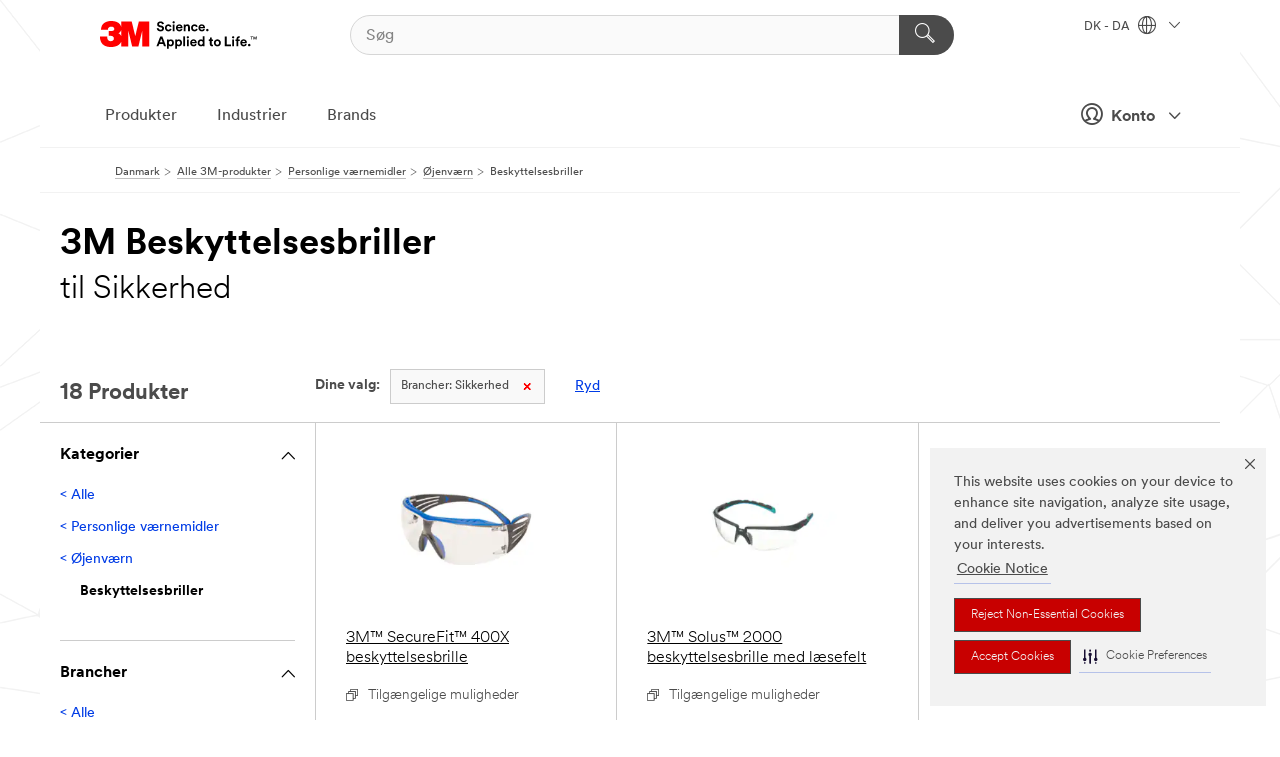

--- FILE ---
content_type: text/html; charset=UTF-8
request_url: https://www.3mdanmark.dk/3M/da_DK/p/c/personlige-vaernemidler/ojenvaern/beskyttelsesbriller/i/sikkerhed/
body_size: 17601
content:
<!DOCTYPE html>
<html lang="da-DK">
 <head><meta http-equiv="X-UA-Compatible" content="IE=EDGE"><script type="text/javascript" src="https://cdn-prod.securiti.ai/consent/auto_blocking/0638aaa2-354a-44c0-a777-ea4db9f7bf8a/8f88548f-7692-4bf3-9654-da2d93f2193d.js"></script><script>(function(){var s=document.createElement('script');s.src='https://cdn-prod.securiti.ai/consent/cookie-consent-sdk-loader.js';s.setAttribute('data-tenant-uuid', '0638aaa2-354a-44c0-a777-ea4db9f7bf8a');s.setAttribute('data-domain-uuid', '8f88548f-7692-4bf3-9654-da2d93f2193d');s.setAttribute('data-backend-url', 'https://app.securiti.ai');s.setAttribute('data-skip-css', 'false');s.defer=true;var parent_node=document.head || document.body;parent_node.appendChild(s);})()</script><script src="https://tags.tiqcdn.com/utag/3m/redeploy-gdpr/prod/utag.sync.js"></script><script>if (typeof utag_data == 'undefined') utag_data = {};</script><style>.MMM--site-bd .mds-wrapper p{margin:0;}.mds-wrapper .mds-titleWithText_content--body p, .mds-wrapper .mds-stackableimages_container--content p, .mds-wrapper .mds-content-cards_grid_card_body .mds-font_body p, .mds-wrapper .mds-contentCTA_content--body p, .mds-wrapper .mds-accordion_content--text>p, .mds-wrapper .mds-tabs_items--content>div>p, .mds-wrapper .mds-verticaltabs_content--text>p{margin-bottom:15px;}.MMM--site-bd .mds-wrapper .mds-margin_large--bottom{margin-bottom: 20px;}.MMM--site-bd .mds-wrapper .mds-margin_large--top{margin-top: 20px;}.MMM--site-bd .mds-wrapper ol{margin:0;}.MMM--site-bd .mds-wrapper .mds-titleWithText_content--body ol, .MMM--site-bd .mds-wrapper .mds-titleWithText_content--body ul, .MMM--site-bd .mds-wrapper .mds-stackableimages_container--content ol, .MMM--site-bd .mds-wrapper .mds-stackableimages_container--content ul, .MMM--site-bd .mds-wrapper .mds-content-cards_grid_card_body .mds-font_body ol, .MMM--site-bd .mds-wrapper .mds-content-cards_grid_card_body .mds-font_body ul, .MMM--site-bd .mds-wrapper .mds-contentCTA_content--body ol, .MMM--site-bd .mds-wrapper .mds-contentCTA_content--body ul, .MMM--site-bd .mds-wrapper .mds-accordion_content--text>ol, .MMM--site-bd .mds-wrapper .mds-accordion_content--text>ul, .MMM--site-bd .mds-wrapper .mds-tabs_items--content>div>ol, .MMM--site-bd .mds-wrapper .mds-tabs_items--content>div>ul, .MMM--site-bd .mds-wrapper .mds-verticaltabs_content--text>ol, .MMM--site-bd .mds-wrapper .mds-verticaltabs_content--text>ul{padding-left: 22px;}</style>
<title>3M Beskyttelsesbriller til Sikkerhed | 3M Danmark</title>
  <meta charset="utf-8">
  <meta name="viewport" content="width=device-width, initial-scale=1.0">
<meta name="DCSext.Business" content="Safety & Industrial Bus Group">
<meta name="DCSext.CDC" content="EP">
<meta name="DCSext.Dimension_Flat_Industries" content="pvetg2397">
<meta name="DCSext.Hierarchy" content="GPH10816">
<meta name="DCSext.ewcd_url" content="Z6_79L2HO02KO3O10Q639V7L0A534 | Z6_79L2HO02KG6I50QDV8OC6D63N3">
<meta name="DCSext.locale" content="da_DK">
<meta name="DCSext.page" content="CORP_SNAPS_GPH_DK">
<meta name="DCSext.platform" content="FUZE">
<meta name="DCSext.site" content="CORP_SNAPS_GPH">
<meta name="WT.dcsvid" content="">
<meta name="application-name" content="MMM-ext">
<meta name="dc_coverage" content="DK">
<meta name="description" content="Beskyttelsesbriller">
<meta name="entity.categoryId" content="GPH10816">
<meta name="format-detection" content="telephone=no">
<meta name="generatedBySNAPS" content="true">
<meta http-equiv="cleartype" content="on">
<meta http-equiv="format-detection" content="telephone=no">
<meta http-equiv="imagetoolbar" content="no">
<meta name="mmmsite" content="CORP_SNAPS_GPH">
<meta name="pageTemplateId" content="PageSlot">
<meta name="mmm:serp" content="https://www.3mdanmark.dk/3M/da_DK/p/c/personlige-vaernemidler/ojenvaern/beskyttelsesbriller/i/sikkerhed/"/>
<link rel="canonical" href="https://www.3mdanmark.dk/3M/da_DK/p/c/personlige-vaernemidler/ojenvaern/beskyttelsesbriller/i/sikkerhed/" /><!--  <PageMap><DataObject type="server"><Attribute name="node">fd-4 | WebSphere_Portal</Attribute>
<Attribute name="placeUniquename">CORP_SNAPS_GPH</Attribute>
<Attribute name="sitebreadcrumb">Z6_79L2HO02KG6I50QDV8OC6D63N3</Attribute>
<Attribute name="themeVersion">2025.12</Attribute>
<Attribute name="pageUniquename">CORP_SNAPS_GPH_DK</Attribute>
</DataObject>
<DataObject type="page"><Attribute name="site">Z6_79L2HO02KO3O10Q639V7L0A534 | CORP_SNAPS_GPH</Attribute>
<Attribute name="currentpage">Z6_79L2HO02KG6I50QDV8OC6D63N3</Attribute>
<Attribute name="currentuniquename">CORP_SNAPS_GPH_DK</Attribute>
</DataObject>
</PageMap> --><link rel="shortcut icon" type="image/ico" href="/favicon.ico" />
<link rel="apple-touch-icon-precomposed" sizes="57x57" href="/3m_theme_assets/themes/3MTheme/assets/images/unicorn/3M_Bookmark_Icon_57x57.png" />
<link rel="apple-touch-icon-precomposed" sizes="60x60" href="/3m_theme_assets/themes/3MTheme/assets/images/unicorn/3M_Bookmark_Icon_60x60.png" />
<link rel="apple-touch-icon-precomposed" sizes="72x72" href="/3m_theme_assets/themes/3MTheme/assets/images/unicorn/3M_Bookmark_Icon_72x72.png" />
<link rel="apple-touch-icon-precomposed" sizes="76x76" href="/3m_theme_assets/themes/3MTheme/assets/images/unicorn/3M_Bookmark_Icon_76x76.png" />
<link rel="apple-touch-icon-precomposed" sizes="114x114" href="/3m_theme_assets/themes/3MTheme/assets/images/unicorn/3M_Bookmark_Icon_114x114.png" />
<link rel="apple-touch-icon-precomposed" sizes="120x120" href="/3m_theme_assets/themes/3MTheme/assets/images/unicorn/3M_Bookmark_Icon_120x120.png" />
<link rel="apple-touch-icon-precomposed" sizes="144x144" href="/3m_theme_assets/themes/3MTheme/assets/images/unicorn/3M_Bookmark_Icon_144x144.png" />
<link rel="apple-touch-icon-precomposed" sizes="152x152" href="/3m_theme_assets/themes/3MTheme/assets/images/unicorn/3M_Bookmark_Icon_152x152.png" />
<link rel="apple-touch-icon-precomposed" sizes="180x180" href="/3m_theme_assets/themes/3MTheme/assets/images/unicorn/3M_Bookmark_Icon_180x180.png" />
<meta name="msapplication-TileColor" content="#ffffff" />
<meta name="msapplication-square70x70logo" content="/3m_theme_assets/themes/3MTheme/assets/images/unicorn/smalltile.png" />
<meta name="msapplication-square150x150logo" content="/3m_theme_assets/themes/3MTheme/assets/images/unicorn/mediumtile.png" />
<meta name="msapplication-wide310x150logo" content="/3m_theme_assets/themes/3MTheme/assets/images/unicorn/widetile.png" />
<meta name="msapplication-square310x310logo" content="/3m_theme_assets/themes/3MTheme/assets/images/unicorn/largetile.png" />
<link rel="alternate" hreflang="ko-KR" href="https://www.3m.co.kr/3M/ko_KR/p/c/ppe/eye-protection/glasses/i/safety/" /><link rel="alternate" hreflang="es-MX" href="https://www.3m.com.mx/3M/es_MX/p/c/epp/proteccion-los-ojos/lentes-seguridad/i/seguridad/" /><link rel="alternate" hreflang="fr-BE" href="https://www.3mbelgique.be/3M/fr_BE/p/c/equipement-de-protection-individuelle/protection-oculaire/lunettes-de-securite/i/securite/" /><link rel="alternate" hreflang="zh-TW" href="https://www.3m.com.tw/3M/zh_TW/p/c/ppe/eye-protection/glasses/i/safety/" /><link rel="alternate" hreflang="zh-HK" href="https://www.3m.com.hk/3M/zh_HK/p/c/ppe/eye-protection/glasses/i/safety/" /><link rel="alternate" hreflang="en-KW" href="https://www.3m.com.kw/3M/en_KW/p/c/ppe/eye-protection/glasses/i/safety/" /><link rel="alternate" hreflang="hu-HU" href="https://www.3mmagyarorszag.hu/3M/hu_HU/p/c/egyeni-vedoeszkozok/szemvedelem/zart-vedoszemuvegek/i/biztonsagi-megoldasok/" /><link rel="alternate" hreflang="th-TH" href="https://www.3m.co.th/3M/th_TH/p/c/ppe/eye-protection/glasses/i/safety/" /><link rel="alternate" hreflang="es-CL" href="https://www.3mchile.cl/3M/es_CL/p/c/epp/proteccion-los-ojos/lentes-seguridad/i/seguridad/" /><link rel="alternate" hreflang="da-DK" href="https://www.3mdanmark.dk/3M/da_DK/p/c/personlige-vaernemidler/ojenvaern/beskyttelsesbriller/i/sikkerhed/" /><link rel="alternate" hreflang="tr-TR" href="https://www.3m.com.tr/3M/tr_TR/p/c/kisisel-koruyucu-ekipman/goz-korumasi/guvenlik-gozlukleri-2/i/guvenlik/" /><link rel="alternate" hreflang="en-JM" href="https://www.3m.com.jm/3M/en_JM/p/c/ppe/eye-protection/glasses/i/safety/" /><link rel="alternate" hreflang="pt-PT" href="https://www.3m.com.pt/3M/pt_PT/p/c/equipamento-de-protecao-individual/protecao-ocular/oculos-de-protecao/i/seguranca/" /><link rel="alternate" hreflang="vi-VN" href="https://www.3m.com.vn/3M/vi_VN/p/c/ppe/eye-protection/glasses/i/safety/" /><link rel="alternate" hreflang="en-US" href="https://www.3m.com/3M/en_US/p/c/ppe/eye-protection/glasses/i/safety/" /><link rel="alternate" hreflang="sv-SE" href="https://www.3msverige.se/3M/sv_SE/p/c/personlig-skyddsutrustning/ogonskydd/skyddsglasogon/i/sakerhet/" /><link rel="alternate" hreflang="en-SG" href="https://www.3m.com.sg/3M/en_SG/p/c/ppe/eye-protection/glasses/i/safety/" /><link rel="alternate" hreflang="en-NZ" href="https://www.3mnz.co.nz/3M/en_NZ/p/c/ppe/eye-protection/glasses/i/safety/" /><link rel="alternate" hreflang="de-CH" href="https://www.3mschweiz.ch/3M/de_CH/p/c/personliche-schutzausrustung/augenschutz/sicherheitsbrillen/i/sicherheit/" /><link rel="alternate" hreflang="en-HR" href="https://www.3m.com.hr/3M/hr_HR/p/c/ppe/eye-protection/glasses/i/safety/" /><link rel="alternate" hreflang="en-LV" href="https://www.3m.com.lv/3M/lv_LV/p/c/ppe/eye-protection/glasses/i/safety/" /><link rel="alternate" hreflang="en-ZA" href="https://www.3m.co.za/3M/en_ZA/p/c/ppe/eye-protection/glasses/i/safety/" /><link rel="alternate" hreflang="fi-FI" href="https://www.3msuomi.fi/3M/fi_FI/p/c/henkilonsuojaimet/silmiensuojaus/suojalasit/i/turvallisuus/" /><link rel="alternate" hreflang="en-IL" href="https://www.3misrael.co.il/3M/en_IL/p/c/ppe/eye-protection/glasses/i/safety/" /><link rel="alternate" hreflang="en-PR" href="https://www.3m.com.pr/3M/en_PR/p/c/ppe/eye-protection/glasses/i/safety/" /><link rel="alternate" hreflang="fr-FR" href="https://www.3mfrance.fr/3M/fr_FR/p/c/equipement-de-protection-individuelle/protection-oculaire/lunettes-de-securite/i/securite/" /><link rel="alternate" hreflang="de-AT" href="https://www.3maustria.at/3M/de_AT/p/c/personliche-schutzausrustung/augenschutz/sicherheitsbrillen/i/sicherheit/" /><link rel="alternate" hreflang="uk-UA" href="https://www.3m.com.ua/3M/uk_UA/p/c/zasobi-individual-nogho-zakhistu/zakhist-ochiei/zakhisni-okuliari/i/biezpieka/" /><link rel="alternate" hreflang="fr-CH" href="https://www.3msuisse.ch/3M/fr_CH/p/c/equipement-de-protection-individuelle/protection-oculaire/lunettes-de-securite/i/securite/" /><link rel="alternate" hreflang="en-ID" href="https://www.3m.co.id/3M/en_ID/p/c/ppe/eye-protection/glasses/i/safety/" /><link rel="alternate" hreflang="no-NO" href="https://www.3mnorge.no/3M/no_NO/p/c/personlig-verneutstyr/oyevern/vernebriller/i/sikkerhet/" /><link rel="alternate" hreflang="en-AU" href="https://www.3m.com.au/3M/en_AU/p/c/ppe/eye-protection/glasses/i/safety/" /><link rel="alternate" hreflang="en-LB" href="https://www.3m.com/3M/en_LB/p/c/ppe/eye-protection/glasses/i/safety/" /><link rel="alternate" hreflang="nl-NL" href="https://www.3mnederland.nl/3M/nl_NL/p/c/persoonlijke-beschermingsmiddelen/oogbescherming/veiligheidsbrillen/i/veiligheid/" /><link rel="alternate" hreflang="fr-CA" href="https://www.3mcanada.ca/3M/fr_CA/p/c/equipement-de-protection-individuelle/protection-oculaire/lunettes-de-protection/i/securite/" /><link rel="alternate" hreflang="es-AR" href="https://www.3m.com.ar/3M/es_AR/p/c/epp/proteccion-los-ojos/lentes-seguridad/i/seguridad/" /><link rel="alternate" hreflang="es-CR" href="https://www.3m.co.cr/3M/es_CR/p/c/epp/proteccion-los-ojos/lentes-seguridad/i/seguridad/" /><link rel="alternate" hreflang="en-MY" href="https://www.3m.com.my/3M/en_MY/p/c/ppe/eye-protection/glasses/i/safety/" /><link rel="alternate" hreflang="pt-BR" href="https://www.3m.com.br/3M/pt_BR/p/c/equipamento-protecao-individual/protetor-ocular/oculos-de-seguranca/i/seguranca/" /><link rel="alternate" hreflang="de-DE" href="https://www.3mdeutschland.de/3M/de_DE/p/c/personliche-schutzausrustung/augenschutz/sicherheitsbrillen/i/sicherheit-und-schutz/" /><link rel="alternate" hreflang="en-BG" href="https://www.3mbulgaria.bg/3M/bg_BG/p/c/ppe/eye-protection/glasses/i/safety/" /><link rel="alternate" hreflang="cs-CZ" href="https://www.3m.cz/3M/cs_CZ/p/c/osobni-ochranne-prostredky/ochrana-zraku/ochranne-bryle/i/bezpecnost/" /><link rel="alternate" hreflang="en-AE" href="https://www.3mae.ae/3M/en_AE/p/c/ppe/eye-protection/glasses/i/safety/" /><link rel="alternate" hreflang="pl-PL" href="https://www.3mpolska.pl/3M/pl_PL/p/c/srodki-ochrony-indywidualnej/ochrona-oczu/okulary-ochronne/i/bezpieczenstwo-i-ochrona/" /><link rel="alternate" hreflang="en-RS" href="https://www.3m.co.rs/3M/sr_RS/p/c/ppe/eye-protection/glasses/i/safety/" /><link rel="alternate" hreflang="en-EE" href="https://www.3m.com.ee/3M/et_EE/p/c/ppe/eye-protection/glasses/i/safety/" /><link rel="alternate" hreflang="sk-SK" href="https://www.3mslovensko.sk/3M/sk_SK/p/c/osobne-ochranne-pracovne-prostriedky/ochrana-zraku/ochranne-okuliare/i/bezpecnost/" /><link rel="alternate" hreflang="en-HK" href="https://www.3m.com.hk/3M/en_HK/p/c/ppe/eye-protection/glasses/i/safety/" /><link rel="alternate" hreflang="it-IT" href="https://www.3mitalia.it/3M/it_IT/p/c/dispositivi-di-protezione-individuale/protezione-degli-occhi/occhiali-di-sicurezza-2/i/sicurezza/" /><link rel="alternate" hreflang="en-RO" href="https://www.3m.com.ro/3M/ro_RO/p/c/ppe/eye-protection/glasses/i/safety/" /><link rel="alternate" hreflang="en-IE" href="https://www.3mireland.ie/3M/en_IE/p/c/ppe/eye-protection/glasses/i/safety/" /><link rel="alternate" hreflang="en-CA" href="https://www.3mcanada.ca/3M/en_CA/p/c/ppe/eye-protection/glasses/i/safety/" /><link rel="alternate" hreflang="en-NG" href="https://www.3mnigeria.com.ng/3M/en_NG/p/c/ppe/eye-protection/glasses/i/safety/" /><link rel="alternate" hreflang="en-PK" href="https://www.3m.com.pk/3M/en_PK/p/c/ppe/eye-protection/glasses/i/safety/" /><link rel="alternate" hreflang="nl-BE" href="https://www.3mbelgie.be/3M/nl_BE/p/c/persoonlijke-beschermingsmiddelen/oogbescherming/veiligheidsbrillen/i/veiligheid/" /><link rel="alternate" hreflang="en-KE" href="https://www.3m.co.ke/3M/en_KE/p/c/ppe/eye-protection/glasses/i/safety/" /><link rel="alternate" hreflang="es-ES" href="https://www.3m.com.es/3M/es_ES/p/c/equipos-de-proteccion-individual/proteccion-ocular/gafas-de-proteccion/i/seguridad/" /><link rel="alternate" hreflang="en-MA" href="https://www.3mmaroc.ma/3M/fr_MA/p/c/ppe/eye-protection/glasses/i/safety/" /><link rel="alternate" hreflang="ja-JP" href="https://www.3mcompany.jp/3M/ja_JP/p/c/ppe/eye-protection/glasses/i/safety/" /><link rel="alternate" hreflang="es-CO" href="https://www.3m.com.co/3M/es_CO/p/c/epp/proteccion-los-ojos/lentes-seguridad/i/seguridad/" /><link rel="alternate" hreflang="en-SI" href="https://www.3m.com/3M/sl_SI/p/c/ppe/eye-protection/glasses/i/safety/" /><link rel="alternate" hreflang="en-QA" href="https://www.3m.com.qa/3M/en_QA/p/c/ppe/eye-protection/glasses/i/safety/" /><link rel="alternate" hreflang="en-KZ" href="https://www.3mkazakhstan.com/3M/ru_KZ/p/c/ppe/eye-protection/glasses/i/safety/" /><link rel="alternate" hreflang="en-LT" href="https://www.3mlietuva.lt/3M/lt_LT/p/c/ppe/eye-protection/glasses/i/safety/" /><link rel="alternate" hreflang="en-GR" href="https://www.3mhellas.gr/3M/el_GR/p/c/ppe/eye-protection/glasses/i/safety/" /><link rel="alternate" hreflang="en-IN" href="https://www.3mindia.in/3M/en_IN/p/c/ppe/eye-protection/glasses/i/safety/" /><link rel="alternate" hreflang="en-TT" href="https://www.3m.com.tt/3M/en_TT/p/c/ppe/eye-protection/glasses/i/safety/" /><link rel="alternate" hreflang="es-PE" href="https://www.3m.com.pe/3M/es_PE/p/c/epp/proteccion-los-ojos/lentes-seguridad/i/seguridad/" /><link rel="alternate" hreflang="en-PH" href="https://www.3mphilippines.com.ph/3M/en_PH/p/c/ppe/eye-protection/glasses/i/safety/" /><link rel="alternate" hreflang="en-GB" href="https://www.3m.co.uk/3M/en_GB/p/c/ppe/eye-protection/glasses/i/safety/" /><link rel="stylesheet" href="/3m_theme_assets/themes/3MTheme/assets/css/build/phoenix.css?v=3.183.0" />
<link rel="stylesheet" href="/3m_theme_assets/themes/3MTheme/assets/css/unicorn-icons.css?v=3.183.0" />
<link rel="stylesheet" media="print" href="/3m_theme_assets/themes/3MTheme/assets/css/build/unicorn-print.css?v=3.183.0" />
<link rel="stylesheet" href="/3m_theme_assets/static/MDS/mammoth.css?v=3.183.0" />
<!--[if IE]><![endif]-->
<!--[if (IE 8)|(IE 7)]>
<script type="text/javascript">
document.getElementById("js-main_style").setAttribute("href", "");
</script>

<![endif]-->
<!--[if lte IE 6]><![endif]-->
<script type="text/javascript" src="/3m_theme_assets/themes/3MTheme/assets/scripts/mmmSettings.js"></script><link rel="stylesheet" href="/3m_theme_assets/themes/3MTheme/assets/css/build/gsn.css" />
<link rel="stylesheet" href="/3m_theme_assets/themes/3MTheme/assets/css/static/MyAccountDropdown/MyAccountDropdown.css" />


<script>(window.BOOMR_mq=window.BOOMR_mq||[]).push(["addVar",{"rua.upush":"false","rua.cpush":"false","rua.upre":"false","rua.cpre":"false","rua.uprl":"false","rua.cprl":"false","rua.cprf":"false","rua.trans":"","rua.cook":"false","rua.ims":"false","rua.ufprl":"false","rua.cfprl":"false","rua.isuxp":"false","rua.texp":"norulematch","rua.ceh":"false","rua.ueh":"false","rua.ieh.st":"0"}]);</script>
                              <script>!function(e){var n="https://s.go-mpulse.net/boomerang/";if("False"=="True")e.BOOMR_config=e.BOOMR_config||{},e.BOOMR_config.PageParams=e.BOOMR_config.PageParams||{},e.BOOMR_config.PageParams.pci=!0,n="https://s2.go-mpulse.net/boomerang/";if(window.BOOMR_API_key="UWRYR-C88R8-XEZDS-AZ97P-LXP2F",function(){function e(){if(!o){var e=document.createElement("script");e.id="boomr-scr-as",e.src=window.BOOMR.url,e.async=!0,i.parentNode.appendChild(e),o=!0}}function t(e){o=!0;var n,t,a,r,d=document,O=window;if(window.BOOMR.snippetMethod=e?"if":"i",t=function(e,n){var t=d.createElement("script");t.id=n||"boomr-if-as",t.src=window.BOOMR.url,BOOMR_lstart=(new Date).getTime(),e=e||d.body,e.appendChild(t)},!window.addEventListener&&window.attachEvent&&navigator.userAgent.match(/MSIE [67]\./))return window.BOOMR.snippetMethod="s",void t(i.parentNode,"boomr-async");a=document.createElement("IFRAME"),a.src="about:blank",a.title="",a.role="presentation",a.loading="eager",r=(a.frameElement||a).style,r.width=0,r.height=0,r.border=0,r.display="none",i.parentNode.appendChild(a);try{O=a.contentWindow,d=O.document.open()}catch(_){n=document.domain,a.src="javascript:var d=document.open();d.domain='"+n+"';void(0);",O=a.contentWindow,d=O.document.open()}if(n)d._boomrl=function(){this.domain=n,t()},d.write("<bo"+"dy onload='document._boomrl();'>");else if(O._boomrl=function(){t()},O.addEventListener)O.addEventListener("load",O._boomrl,!1);else if(O.attachEvent)O.attachEvent("onload",O._boomrl);d.close()}function a(e){window.BOOMR_onload=e&&e.timeStamp||(new Date).getTime()}if(!window.BOOMR||!window.BOOMR.version&&!window.BOOMR.snippetExecuted){window.BOOMR=window.BOOMR||{},window.BOOMR.snippetStart=(new Date).getTime(),window.BOOMR.snippetExecuted=!0,window.BOOMR.snippetVersion=12,window.BOOMR.url=n+"UWRYR-C88R8-XEZDS-AZ97P-LXP2F";var i=document.currentScript||document.getElementsByTagName("script")[0],o=!1,r=document.createElement("link");if(r.relList&&"function"==typeof r.relList.supports&&r.relList.supports("preload")&&"as"in r)window.BOOMR.snippetMethod="p",r.href=window.BOOMR.url,r.rel="preload",r.as="script",r.addEventListener("load",e),r.addEventListener("error",function(){t(!0)}),setTimeout(function(){if(!o)t(!0)},3e3),BOOMR_lstart=(new Date).getTime(),i.parentNode.appendChild(r);else t(!1);if(window.addEventListener)window.addEventListener("load",a,!1);else if(window.attachEvent)window.attachEvent("onload",a)}}(),"".length>0)if(e&&"performance"in e&&e.performance&&"function"==typeof e.performance.setResourceTimingBufferSize)e.performance.setResourceTimingBufferSize();!function(){if(BOOMR=e.BOOMR||{},BOOMR.plugins=BOOMR.plugins||{},!BOOMR.plugins.AK){var n=""=="true"?1:0,t="",a="aocwu6qxyzh3s2lr3bnq-f-c480cc3d7-clientnsv4-s.akamaihd.net",i="false"=="true"?2:1,o={"ak.v":"39","ak.cp":"832420","ak.ai":parseInt("281472",10),"ak.ol":"0","ak.cr":8,"ak.ipv":4,"ak.proto":"h2","ak.rid":"f2bac6d","ak.r":47376,"ak.a2":n,"ak.m":"dscx","ak.n":"essl","ak.bpcip":"3.133.106.0","ak.cport":55274,"ak.gh":"23.200.85.101","ak.quicv":"","ak.tlsv":"tls1.3","ak.0rtt":"","ak.0rtt.ed":"","ak.csrc":"-","ak.acc":"","ak.t":"1769068635","ak.ak":"hOBiQwZUYzCg5VSAfCLimQ==lzhfLVlFGaUGeZ0kAUY3NHT4NsE4RZqoV/ZYY6pQZ0VbDiipU6CAz/zLVmdsJMHYYUc2qXQNEBXM/G7w9MVYhUq48RBtaa2Dk/4v+NSNhpRbn2q6D9PHrIqc3sLPh+8ikTKLEklHD++4ChyuLn8G+3ZYGhpoZcXPbqPOQmPIWpBe/BB/87AZRYPe1Gn98vKVarXu5OTMgcT9t6m9O+AKxTOTLUJ43NUon+7nJY7dOEHuZHVKbdgoODCNz7JT5wTT5wU0Nij30DbxXorZUY9j6MWgPwJl/Djfe5Yd/53kcXeSbn0z8FAF8dRHd2ws9+F6cczDHFg7/Z1wKRFsft7VYGUhxDLSZM7aF9F6I/QS0Gbc5fBVnIJMB4H9KHn81GhU/nB1oZSFNxugRA8iFqjngbMfXZMr9rxkQ7tlYORwgWQ=","ak.pv":"279","ak.dpoabenc":"","ak.tf":i};if(""!==t)o["ak.ruds"]=t;var r={i:!1,av:function(n){var t="http.initiator";if(n&&(!n[t]||"spa_hard"===n[t]))o["ak.feo"]=void 0!==e.aFeoApplied?1:0,BOOMR.addVar(o)},rv:function(){var e=["ak.bpcip","ak.cport","ak.cr","ak.csrc","ak.gh","ak.ipv","ak.m","ak.n","ak.ol","ak.proto","ak.quicv","ak.tlsv","ak.0rtt","ak.0rtt.ed","ak.r","ak.acc","ak.t","ak.tf"];BOOMR.removeVar(e)}};BOOMR.plugins.AK={akVars:o,akDNSPreFetchDomain:a,init:function(){if(!r.i){var e=BOOMR.subscribe;e("before_beacon",r.av,null,null),e("onbeacon",r.rv,null,null),r.i=!0}return this},is_complete:function(){return!0}}}}()}(window);</script></head>
<body class="MMM--bodyContain MMM--body_1440"><div class="MMM--skipMenu" id="top"><ul class="MMM--skipList"><li><a href="#js-gsnMenu">Gå til DK navigation</a></li><li><a href="#ssnMenu">Gå til CORP_SNAPS_GPH navigation</a></li><li><a href="#pageContent">Gå til sideindhold</a></li><li><a href="#js-searchBar">Gå til søg</a></li><li><a href="#help--links">Gå til kontaktinformation</a></li><li><a href="/3M/da_DK/company-ndc/site-map/">Gå til Site Map</a></li></ul>
</div>

    <div id="js-bodyWrapper" class="MMM--themeWrapper">
        <div class="m-dropdown-list_overlay"></div>
    <nav class="m-nav">      
      <div class="is-header_container h-fitWidth m-header_container">
        <div class="m-header">          
          <a href="/3M/da_DK/company-ndc/" aria-label="3M Logo - Opens in a new window" class="is-3MLogo m-header_logo l-smallMarginRight h-linkNoUnderline l-centerVertically" title="3M i Danmark">
            <img class="h-onDesktop m-header_logoImg" src="/3m_theme_assets/themes/3MTheme/assets/images/unicorn/Logo.svg" alt="3M-logo" />
            <img class="h-notOnDesktop l-img" src="/3m_theme_assets/themes/3MTheme/assets/images/unicorn/Logo_mobile.png" alt="3M-logo" />
          </a>                          

          

<div class="m-header_search l-smallMarginRight">
  <form class="h-fitHeight" id="typeahead-root" action="/3M/da_DK/p/">
    <input id="js-searchBar" class="m-header_searchbar h-fitWidth h-fitHeight l-centerVertically is-searchbar" name="Ntt" type="search" placeholder="Søg" aria-label="Søg">
    <button class="m-header_searchbutton" type="submit" value="Søg" aria-label="Søg">
      <i class="MMM--icn MMM--icn_search color--white"></i>
    </button>
  </form>
</div>


          <div style="display: inline-block" class="h-notOnDesktop">
            <div class="m-header_menu l-centerVertically h-notOnDesktop">
              <a href="#" class="h-linkNoUnderline link--dark is-header_menuLink is-collapsed m-header_menuLink" aria-haspopup="true" aria-controls="navOptions" aria-label="Ĺbn Navigation" data-openlabel="Ĺbn Navigation" data-closelabel="Luk">
                <i class="MMM--icn MMM--icn_hamburgerMenu is-header_menuIcon m-header_menuIcn"></i>
              </a>
              <i class="MMM--icn MMM--icn_close link--dark m-header_hiddenIcn m-header_menuIcn"></i>
            </div>
          </div>
          <div class="m-header--fix"></div>
        </div>
                
        
        <div class="m-header-madbar h-notOnDesktop">
          <div class="MAD-Bar">
            <div class="m-account mad-section">
              
              <a href="#" role="button" class="m-btn m-btn--free font--size m-navbar_loginBtn m-navbar_profileBtn link--dark is-header_madSI is-closed is-signInToggle" target="_self">
                <i class="MMM--icn MMM--icn_userHollow large-icn"></i>
                Konto
                <i class="MMM--icn MMM--icn_down_arrow mad-barSI-arrow"></i>
              </a>
              
            </div>
          </div>
        </div>
                
        <div class="m-header_overlay"></div>
        
        <!-- Profile Management Pop-Up -->
              <div class="m-navbar m-navbar-noStyle">
               <div class=" is-signInPopUp h-hidden">
                <div class="m-navbar_signInPopup font--standard mad-menu-container" aria-modal="true">                           
                  
                  <div class="signIn-linkBox">
                    <a href="https://order.3m.com/store/bComDenmarkSite/da_DK/login">Log ind på 3M bCom</a>
                  </div>
                </div> 
               </div> 
              </div>            
            

        <div class="is-dropdown h-hidden m-navbar_container">
          <div class="m-navbar_overlay h-fitHeight h-notOnMobile is-overlay h-notOnDesktop"></div>
          <div class="m-navbar">
            <div class="m-navbar_level-1 js-navbar_level-1">

              
	          <div class="m-navbar_login m-navbar_loginProfile h-notOnMobile h-notOnTablet h-onDesktop">
              <div class="mad-section">
                <a href="#" class="m-btn m-btn--free font--size m-navbar_loginBtn m-navbar_signInBtn link--dark is-signInToggle is-header_madDesktopSI">
                  <i class="MMM--icn MMM--icn_userHollow l-centerVertically large-icn" style="padding-left: 10px; font-weight: bold;"></i>
                  Konto
                  <i class="MMM--icn mad-barSI-arrow MMM--icn_down_arrow" style="padding-left: 10px; font-size: 11px;"></i>
                </a>
              </div>
            </div>
 
              <div class="m-navbar_localization l-centerVertically">
                <a href="#" class="link--dark l-centerVertically is-localeToggle">DK - DA
                  <i class="MMM--icn MMM--icn_localizationGlobe l-centerVertically m-navbar_localGlobe" style="padding-left: 5px;"></i>
                  <i class="MMM--icn MMM--icn_down_arrow h-onDesktop" style="padding-left: 10px; font-size: 11px;"></i></a>
              </div>
              <div id="js-gsnMenu" class="m-navbar_nav">

                
<ul id="navOptions" role="menubar">
<li class="m-navbar_listItem">
        <a href="#" id="navbar_link-products" class="is-navbar_link m-navbar_link" aria-haspopup="true" aria-expanded="false">Produkter</a>
      </li><li class="m-navbar_listItem">
        <a href="#" id="navbar_link-industries" class="is-navbar_link m-navbar_link" aria-haspopup="true" aria-expanded="false">Industrier</a>
      </li><li class="m-navbar_listItem">
          <a href="/3M/da_DK/company-ndc/our-brands/" class="m-navbar_link">Brands</a>
        </li>
        
</ul>
<div class="m-navbar_localOverlay is-localePopUp h-hidden">
  <div class="m-navbar_localPopup m-navbar_popup font--standard" aria-modal="true" role="dialog" aria-label="language switcher dialog">
    <button
      class="m-navbar-localClose m-btn--close color--silver is-close h-notOnDesktop"
      aria-label="Luk"><i class="MMM--icn MMM--icn_close"></i></button>
    <div class="font--standard m-navbar_popupTitle">3M i Danmark</div>
    <form>
      <div class="font--standard m-navbar_popupOptions"><input type="radio" name="locale" value="https://www.3mdanmark.dk/3M/da_DK/p/c/personlige-vaernemidler/ojenvaern/beskyttelsesbriller/i/sikkerhed/" id="locale-dk-da" class="m-radioInput" checked>
      	    <label class="m-radioInput_label" for="locale-dk-da">Dansk - DA</label><br></div>
      <a href="https://www.3m.com/3M/en_US/select-location/" aria-label="Change 3M Location" class="link">Change 3M Location</a>
      <button type="submit" value="Indsend" class="m-btn m-btn--red m-navbar_localeSave is-saveLocale">Gemme</button>
    </form>
  </div>
  <div class="m-overlay h-onDesktop is-close"></div>
</div>
              </div>
            </div>

            <div class="m-dropdown-list js-navbar_level-2">

              <!-- Dropdown Lists Header -->
<div class="m-dropdown-list_header">
  <button class="m-dropdown-list_backBtn js-dropdown-list_backBtn">
    <i class="MMM--icn MMM--icn_lt2"></i>
  </button>
  <div class="m-dropdown-list_title">
<label id="dropdown-list_products-title">Produkter</label>
      <label id="dropdown-list_industries-title">Industrier</label>
      
  </div>
</div><!-- End of the dropdown list header --><ul id="products-list" class="l-dropdown-list_container" role="menu" aria-hidden="true"><li class="l-dropdown-list" role="menuitem">
      <a href="/3M/da_DK/p/c/avancerede-materialer/" aria-label="Avancerede materialer" class="isInside MMM--basicLink">
        Avancerede materialer
      </a>
    </li><li class="l-dropdown-list" role="menuitem">
      <a href="/3M/da_DK/p/c/coatings/" aria-label="Coatings" class="isInside MMM--basicLink">
        Coatings
      </a>
    </li><li class="l-dropdown-list" role="menuitem">
      <a href="/3M/da_DK/p/c/elektronisk/" aria-label="Elektronisk" class="isInside MMM--basicLink">
        Elektronisk
      </a>
    </li><li class="l-dropdown-list" role="menuitem">
      <a href="/3M/da_DK/p/c/film-og-overdaekning/" aria-label="Film og overdækning" class="isInside MMM--basicLink">
        Film og overdækning
      </a>
    </li><li class="l-dropdown-list" role="menuitem">
      <a href="/3M/da_DK/p/c/husholdning/" aria-label="Husholdning" class="isInside MMM--basicLink">
        Husholdning
      </a>
    </li><li class="l-dropdown-list" role="menuitem">
      <a href="/3M/da_DK/p/c/isolering/" aria-label="Isolering" class="isInside MMM--basicLink">
        Isolering
      </a>
    </li><li class="l-dropdown-list" role="menuitem">
      <a href="/3M/da_DK/p/c/klaebemidler-forseglingsmidler-og-fyldstoffer/" aria-label="Klæbemidler, forseglingsmidler og fyldstoffer" class="isInside MMM--basicLink">
        Klæbemidler, forseglingsmidler og fyldstoffer
      </a>
    </li><li class="l-dropdown-list" role="menuitem">
      <a href="/3M/da_DK/p/c/kontorartikler/" aria-label="Kontorartikler" class="isInside MMM--basicLink">
        Kontorartikler
      </a>
    </li><li class="l-dropdown-list" role="menuitem">
      <a href="/3M/da_DK/p/c/medical/" aria-label="Medical" class="isInside MMM--basicLink">
        Medical
      </a>
    </li><li class="l-dropdown-list" role="menuitem">
      <a href="/3M/da_DK/p/c/personlige-vaernemidler/" aria-label="Personlige værnemidler" class="isInside MMM--basicLink">
        Personlige værnemidler
      </a>
    </li><li class="l-dropdown-list" role="menuitem">
      <a href="/3M/da_DK/p/c/polermidler/" aria-label="Polermidler" class="isInside MMM--basicLink">
        Polermidler
      </a>
    </li><li class="l-dropdown-list" role="menuitem">
      <a href="/3M/da_DK/p/c/rengoringsmaterialer/" aria-label="Rengøringsmaterialer" class="isInside MMM--basicLink">
        Rengøringsmaterialer
      </a>
    </li><li class="l-dropdown-list" role="menuitem">
      <a href="/3M/da_DK/p/c/skiltning-og-maerkning/" aria-label="Skiltning og mærkning" class="isInside MMM--basicLink">
        Skiltning og mærkning
      </a>
    </li><li class="l-dropdown-list" role="menuitem">
      <a href="/3M/da_DK/p/c/slibeprodukter/" aria-label="Slibeprodukter" class="isInside MMM--basicLink">
        Slibeprodukter
      </a>
    </li><li class="l-dropdown-list" role="menuitem">
      <a href="/3M/da_DK/p/c/smoremidler/" aria-label="Smøremidler" class="isInside MMM--basicLink">
        Smøremidler
      </a>
    </li><li class="l-dropdown-list" role="menuitem">
      <a href="/3M/da_DK/p/c/tape/" aria-label="Tape" class="isInside MMM--basicLink">
        Tape
      </a>
    </li><li class="l-dropdown-list" role="menuitem">
      <a href="/3M/da_DK/p/c/vaerktoj-og-udstyr/" aria-label="Værktøj og udstyr" class="isInside MMM--basicLink">
        Værktøj og udstyr
      </a>
    </li><li class="l-dropdown-list_last-item" role="menuitem"><a class="l-dropdown-list_view-all-products" href="/3M/da_DK/p/">Se alle produkter</a>     
      <button class="m-btn js-backtoTopBtn">
        <i class="MMM--icn MMM--icn_arrowUp"></i>
      </button>
    </li></ul>
<ul id="industries-list" class="l-dropdown-list_container" role="menu" aria-hidden="true"><li class="l-dropdown-list" role="menuitem">
      <a href="/3M/da_DK/automotive-ndc/" aria-label="Auto" class="MMM--basicLink">
        Auto
      </a>
    </li><li class="l-dropdown-list" role="menuitem">
      <a href="/3M/da_DK/design-construction-ndc/" aria-label="Design og byggeri" class="MMM--basicLink">
        Design og byggeri
      </a>
    </li><li class="l-dropdown-list" role="menuitem">
      <a href="/3M/da_DK/electronics-ndc/" aria-label="Elektronik" class="MMM--basicLink">
        Elektronik
      </a>
    </li><li class="l-dropdown-list" role="menuitem">
      <a href="/3M/da_DK/energy-ndc/" aria-label="Energi" class="MMM--basicLink">
        Energi
      </a>
    </li><li class="l-dropdown-list" role="menuitem">
      <a href="/3M/da_DK/consumer-ndc/" aria-label="Forbruger" class="MMM--basicLink">
        Forbruger
      </a>
    </li><li class="l-dropdown-list" role="menuitem">
      <a href="/3M/da_DK/manufacturing-ndc/" aria-label="Industri og produktion" class="MMM--basicLink">
        Industri og produktion
      </a>
    </li><li class="l-dropdown-list" role="menuitem">
      <a href="/3M/da_DK/commercial-solutions-ndc/" aria-label="Kommercielle løsninger" class="MMM--basicLink">
        Kommercielle løsninger
      </a>
    </li><li class="l-dropdown-list" role="menuitem">
      <a href="/3M/da_DK/safety-ndc/" aria-label="Sikkerhed" class="MMM--basicLink">
        Sikkerhed
      </a>
    </li><li class="l-dropdown-list" role="menuitem">
      <a href="/3M/da_DK/transportation-ndc/" aria-label="Transport" class="MMM--basicLink">
        Transport
      </a>
    </li><div class="l-dropdown-list_industries-image">
      <img class="img img_stretch mix-MMM--img_fancy" src="https://multimedia.3m.com/mws/media/1812021O/industry-feature-image.png" alt="En bilfabrikant, der inspicerer bilproduktionslinjen.">
      <p>Hos 3M opdager og innoverer vi i nćsten alle brancher for at hjćlpe med at lřse problemer rundt om i verden.</p>
    </div></ul>


            </div>            
          </div>
        </div>
      </div>
    </nav>
    <div class="m-navbar_profileOverlay is-profileToggle is-close h-hidden"></div>
    <div class="m-navbar_signInOverlay m-overlay is-signInToggle is-close h-hidden"></div>
<div class="MMM--site-bd">
  <div class="MMM--grids" id="pageContent">
  <div class="MMM--siteNav">
  <div class="MMM--breadcrumbs_theme">
  <ol class="MMM--breadcrumbs-list" itemscope itemtype="https://schema.org/BreadcrumbList"><li itemprop="itemListElement" itemscope itemtype="https://schema.org/ListItem"><a href="/3M/da_DK/company-ndc/" itemprop="item"><span itemprop="name">Danmark</span></a><i class="MMM--icn MMM--icn_breadcrumb"></i>
          <meta itemprop="position" content="1" /></li><li itemprop="itemListElement" itemscope itemtype="https://schema.org/ListItem"><a href="/3M/da_DK/p/" itemprop="item"><span itemprop="name">Alle 3M-produkter</span></a><i class="MMM--icn MMM--icn_breadcrumb"></i>
          <meta itemprop="position" content="2" /></li><li itemprop="itemListElement" itemscope itemtype="https://schema.org/ListItem"><a href="https://www.3mdanmark.dk/3M/da_DK/p/c/personlige-vaernemidler/" itemprop="item"><span itemprop="name">Personlige værnemidler</span></a><i class="MMM--icn MMM--icn_breadcrumb"></i>
          <meta itemprop="position" content="3" /></li><li itemprop="itemListElement" itemscope itemtype="https://schema.org/ListItem"><a href="https://www.3mdanmark.dk/3M/da_DK/p/c/personlige-vaernemidler/ojenvaern/" itemprop="item"><span itemprop="name">Øjenværn</span></a><i class="MMM--icn MMM--icn_breadcrumb"></i>
          <meta itemprop="position" content="4" /></li><li itemprop="itemListElement" itemscope itemtype="https://schema.org/ListItem"><span itemprop="name">Beskyttelsesbriller</span><link itemprop="url" href="#"><meta itemprop="position" content="5" /></li></ol>
  
</div>

        </div><div class="hiddenWidgetsDiv">
	<!-- widgets in this container are hidden in the UI by default -->
	<div class='component-container ibmDndRow hiddenWidgetsContainer id-Z7_79L2HO02KG6I50QDV8OC6D63F6' name='ibmHiddenWidgets' ></div><div style="clear:both"></div>
</div>

<div class="MMM--grids">
  <div class='component-container MMM--grids-col_single MMM--grids-col ibmDndColumn id-Z7_79L2HO02KG6I50QDV8OC6D63F1' name='ibmMainContainer' ><div class='component-control id-Z7_79L2HO02KG6I50QDV8OC6DM8U0' ><span id="Z7_79L2HO02KG6I50QDV8OC6DM8U0"></span><html><head><meta name="viewport" content="width=device-width"/><script>window.__INITIAL_DATA = {"queryId":"d7fce682-7bcf-4480-a5c1-524e76d11e98","endpoints":{"pcpShowNext":"https://www.3mdanmark.dk/snaps2/api/pcp-show-next/https/www.3mdanmark.dk/3M/da_DK/p/c/personlige-vaernemidler/ojenvaern/beskyttelsesbriller/i/sikkerhed/","pcpFilter":"https://www.3mdanmark.dk/snaps2/api/pcp/https/www.3mdanmark.dk/3M/da_DK/p/c/personlige-vaernemidler/ojenvaern/beskyttelsesbriller/i/sikkerhed/","analyticsUrl":"https://searchapi.3m.com/search/analytics/v1/public/signal/?client=3mcom","pcpShowMoreHidden":"","snapServerUrl":"https://www.3mdanmark.dk/snaps2/"},"total":18,"greater":false,"items":[{"hasMoreOptions":true,"imageUrl":"https://multimedia.3m.com/mws/media/1602879J/3m-securefit-400x-safety-glasses-blue-grey-frame-clear-sf401xsgaf-blu-eu.jpg","altText":"3M™ SecureFit™","name":"3M™ SecureFit™ 400X beskyttelsesbrille","url":"https://www.3mdanmark.dk/3M/da_DK/p/d/b5005299000/","isParent":true,"position":0,"stockNumber":"B5005299000","originalMmmid":"B5005299000","displayScope":["3mcom"]},{"hasMoreOptions":true,"imageUrl":"https://multimedia.3m.com/mws/media/1688537J/3m-solus-2000-series-s2001sgaf-bgr-scotchgard-anti-fog-coating-clear-af-as-leftside-v2.jpg","altText":"3M-Solus-2000-Series-S2001SGAF-BGR-Leftside-V2.tif","name":"3M™ Solus™ 2000 beskyttelsesbrille med læsefelt","url":"https://www.3mdanmark.dk/3M/da_DK/p/d/b5005288057/","isParent":true,"position":1,"stockNumber":"B5005288057","originalMmmid":"B5005288057","displayScope":["3mcom"]},{"hasMoreOptions":true,"imageUrl":"https://multimedia.3m.com/mws/media/1363495J/3m-securefit-600-schutzbrille-clear-lens-sf601sgaf-eu-clop.jpg","altText":"3M-SecureFit-600-Schutzbrille-70071676830-scotchgard-anti-fog-clear-lens-sf601sgaf-eu-clop.tif","name":"3M™ SecureFit™ 600 beskyttelsesbrille","url":"https://www.3mdanmark.dk/3M/da_DK/p/d/b10277110/","isParent":true,"position":2,"stockNumber":"B10277110","originalMmmid":"B10277110","displayScope":["3mcom"]},{"hasMoreOptions":false,"imageUrl":"https://multimedia.3m.com/mws/media/1366798J/3m-ox-1000-overspectacles-clear-lens-17-5118-0000m-clop.jpg","altText":"3M ox-1000-overspectacles-clear-lens-17-5118-0000m clop","name":"3M™ OX3000 beskyttelsesbriller, der kan bæres over almindelige briller, anti-ridse/anti-dug, klar linse, 17-5118-3040, karton med 20 stk.","url":"https://www.3mdanmark.dk/3M/da_DK/p/d/b00034315/","isParent":true,"position":3,"stockNumber":"B00034315","originalMmmid":"B00034315","upc":"04046719420742","displayScope":["3mcom"]},{"hasMoreOptions":true,"imageUrl":"https://multimedia.3m.com/mws/media/1922685J/sf501sgaf-blk-clear-sgaf-20-cs.jpg","altText":"02_OP_Leftside.tif","name":"3M™ SecureFit™ 500 beskyttelsesbrille","url":"https://www.3mdanmark.dk/3M/da_DK/p/d/b5005175024/","isParent":true,"position":4,"stockNumber":"B5005175024","originalMmmid":"B5005175024","displayScope":["3mcom"]},{"hasMoreOptions":true,"imageUrl":"https://multimedia.3m.com/mws/media/1688537J/3m-solus-2000-series-s2001sgaf-bgr-scotchgard-anti-fog-coating-clear-af-as-leftside-v2.jpg","altText":"3M-Solus-2000-Series-S2001SGAF-BGR-Leftside-V2.tif","name":"3M™ Solus™ 2000 beskyttelsesbrille","url":"https://www.3mdanmark.dk/3M/da_DK/p/d/b5005091020/","isParent":true,"position":5,"stockNumber":"B5005091020","originalMmmid":"B5005091020","displayScope":["3mcom"]},{"hasMoreOptions":true,"imageUrl":"https://multimedia.3m.com/mws/media/1720818J/3m-solus-ccs-series-sccs01sgaf-grn-f-clear-af-as-lens-foam-gasket-leftside.jpg","altText":"3M-Solus-CCS-Series-SCCS01SGAF-GRN-F-Clear-AF-AS-Lens-Foam-Gasket-Leftside.tif","name":"3M™ Solus™ CCS beskyttelsesbrille","url":"https://www.3mdanmark.dk/3M/da_DK/p/d/b5005067112/","isParent":true,"position":6,"stockNumber":"B5005067112","originalMmmid":"B5005067112","displayScope":["3mcom"]},{"hasMoreOptions":true,"imageUrl":"https://multimedia.3m.com/mws/media/1365664J/3m-71500-00001m-virtua-pc-clear-as-20-case-clop.jpg","altText":"3M 71500-00001m-virtua-pc-clear-as-20-case clop","name":"3M™ Virtua™ beskyttelsesbrille","url":"https://www.3mdanmark.dk/3M/da_DK/p/d/b00034301/","isParent":true,"position":7,"stockNumber":"B00034301","originalMmmid":"B00034301","displayScope":["3mcom"]},{"hasMoreOptions":true,"imageUrl":"https://multimedia.3m.com/mws/media/1287749J/3m-solus-1000-series-safety-spectacles.jpg","altText":"3M™ Solus™ Schutzbrille mit blau-/schwarzem Rahmen, Scotchgard™ Anti-Fog-Beschichtung","name":"3M™ Solus™ 1000 beskyttelsesbrille","url":"https://www.3mdanmark.dk/3M/da_DK/p/d/b00034295/","isParent":true,"position":8,"stockNumber":"B00034295","originalMmmid":"B00034295","displayScope":["3mcom"]},{"hasMoreOptions":true,"imageUrl":"https://multimedia.3m.com/mws/media/1701400J/3m-securefit-protective-eyewear-400-series-sf415af.jpg","altText":"3M-SecureFit-Protective-Eyewear-400-Series-SF415AF.tif","name":"3M™ SecureFit™ 400 beskyttelsesbrille med læsefelt","url":"https://www.3mdanmark.dk/3M/da_DK/p/d/b5005288054/","isParent":true,"position":9,"stockNumber":"B5005288054","originalMmmid":"B5005288054","displayScope":["3mcom"]},{"hasMoreOptions":true,"imageUrl":"https://multimedia.3m.com/mws/media/1447291J/3m-securefit-400-safety-glasses.jpg","altText":"70071730330-3m-securefit-400-safety-glasses-blue-grey-sf401sgaf-blu-eu-clop.tif","name":"3M™ SecureFit™ 400 beskyttelsesbrille","url":"https://www.3mdanmark.dk/3M/da_DK/p/d/b00050518/","isParent":true,"position":10,"stockNumber":"B00050518","originalMmmid":"B00050518","displayScope":["3mcom"]},{"hasMoreOptions":true,"imageUrl":"https://multimedia.3m.com/mws/media/1365634J/3m-2800-series-overspectacles-as-clear-2800-clop.jpg","altText":"3M 2800 Series Overspectacles, AS, Clear, 2800 CLOP","name":"3M™ 2800 beskyttelsesbrille OTG Overbrille","url":"https://www.3mdanmark.dk/3M/da_DK/p/d/b00035041/","isParent":true,"position":11,"stockNumber":"B00035041","originalMmmid":"B00035041","displayScope":["3mcom"]},{"hasMoreOptions":true,"imageUrl":"https://multimedia.3m.com/mws/media/1923619J/sf101as-blu-eu-clear-as-20-cs.jpg","altText":"02_OP_Leftside.tif","name":"3M™ SecureFit™ 100 beskyttelsesbrille","url":"https://www.3mdanmark.dk/3M/da_DK/p/d/b5005223016/","isParent":true,"position":12,"stockNumber":"B5005223016","originalMmmid":"B5005223016","displayScope":["3mcom"]},{"hasMoreOptions":true,"imageUrl":"https://multimedia.3m.com/mws/media/1663368J/3m-securefit-3700-series-sf3701sgaf-blu-scotchgard-anti-fog-coating-leftside.jpg","altText":"3M-SecureFit-3700-Series-SF3701SGAF-BLU-Leftside.tif","name":"3M™ SecureFit™ 3700 beskyttelsesbrille OTG Overbrille","url":"https://www.3mdanmark.dk/3M/da_DK/p/d/b5005093033/","isParent":true,"position":13,"stockNumber":"B5005093033","originalMmmid":"B5005093033","displayScope":["3mcom"]},{"hasMoreOptions":false,"imageUrl":"https://multimedia.3m.com/mws/media/1286744J/de272933545-3m-led-light-safety-spectacles.jpg","altText":"DE272933545-3M-LED-Light-Safety-Spectacles-AS-AF-Clear-11356-00000M-CLOP.tif","name":"3M™ LED Light Vision™ beskyttelsesbriller, anti-ridse/anti-dug, klar linse, 11356-00000, karton med 20 stk.","url":"https://www.3mdanmark.dk/3M/da_DK/p/d/b00034313/","isParent":true,"position":14,"stockNumber":"B00034313","originalMmmid":"B00034313","upc":"04046719298174","displayScope":["3mcom"]},{"hasMoreOptions":true,"imageUrl":"https://multimedia.3m.com/mws/media/1131191J/3m-securefit-safety-spectacles-sf201af-eu-clop.jpg","altText":"3M-SecureFit-Safety-Spectacles-SF201AF-EU-CLOP.tif","name":"3M™ SecureFit™ 200 beskyttelsesbrille","url":"https://www.3mdanmark.dk/3M/da_DK/p/d/b00034333/","isParent":true,"position":15,"stockNumber":"B00034333","originalMmmid":"B00034333","displayScope":["3mcom"]},{"hasMoreOptions":true,"imageUrl":"https://multimedia.3m.com/mws/media/1367179J/3m-virtua-ap-safety-spectacles-as-clear-71512-00000m-clop.jpg","altText":"3M Virtua AP Safety Spectacles, AS, Clear, 71512-00000M CLOP","name":"3M™ Virtua™ AP beskyttelsesbrille","url":"https://www.3mdanmark.dk/3M/da_DK/p/d/b00034300/","isParent":true,"position":16,"stockNumber":"B00034300","originalMmmid":"B00034300","displayScope":["3mcom"]},{"hasMoreOptions":false,"imageUrl":"https://multimedia.3m.com/mws/media/1367189J/3m-visitor-overspectacles-clear-71448-00001m-clop.jpg","altText":"3M Visitor Overspectacles, Clear, 71448-00001M CLOP","name":"3M™ Visitor beskyttelsesbriller, der kan bæres over almindelige briller, klar linse, 71448-00001, karton med 20 stk.","url":"https://www.3mdanmark.dk/3M/da_DK/p/d/b00035252/","isParent":true,"position":17,"stockNumber":"B00035252","originalMmmid":"B00035252","upc":"04046719783069","displayScope":["3mcom"]}],"aggregations":{"sticky":{"industries":{"isMultiSelect":false,"name":"Brancher","facets":[{"id":"pvetd5470","value":"Sundhed og sikkerhed på arbejdspladsen","count":13,"url":"https://www.3mdanmark.dk/3M/da_DK/p/c/personlige-vaernemidler/ojenvaern/beskyttelsesbriller/i/sikkerhed/sundhed-og-sikkerhed-pa-arbejdspladsen/","api":"https://www.3mdanmark.dk/snaps2/api/pcp/https/www.3mdanmark.dk/3M/da_DK/p/c/personlige-vaernemidler/ojenvaern/beskyttelsesbriller/i/sikkerhed/sundhed-og-sikkerhed-pa-arbejdspladsen/","selected":false}]},"categories":{"isMultiSelect":false,"name":"Kategorier"},"brand":{"isMultiSelect":false,"name":"Brands"}},"dynamic":{"gspmxh6nbg":{"isMultiSelect":true,"name":"Stelmateriale","id":"gspmxh6nbg","type":"enum","facets":[{"value":"Polykarbonat","count":16,"url":"https://www.3mdanmark.dk/3M/da_DK/p/c/personlige-vaernemidler/ojenvaern/beskyttelsesbriller/i/sikkerhed/","api":"https://www.3mdanmark.dk/snaps2/api/pcp/https/www.3mdanmark.dk/3M/da_DK/p/c/personlige-vaernemidler/ojenvaern/beskyttelsesbriller/i/sikkerhed/","params":"gspmxh6nbg=Polykarbonat","selected":false},{"value":"Plastik","count":5,"url":"https://www.3mdanmark.dk/3M/da_DK/p/c/personlige-vaernemidler/ojenvaern/beskyttelsesbriller/i/sikkerhed/","api":"https://www.3mdanmark.dk/snaps2/api/pcp/https/www.3mdanmark.dk/3M/da_DK/p/c/personlige-vaernemidler/ojenvaern/beskyttelsesbriller/i/sikkerhed/","params":"gspmxh6nbg=Plastik","selected":false}]},"attra140":{"isMultiSelect":true,"name":"Coating","id":"attra140","type":"enum","facets":[{"value":"Anti-ridse","count":11,"url":"https://www.3mdanmark.dk/3M/da_DK/p/c/personlige-vaernemidler/ojenvaern/beskyttelsesbriller/i/sikkerhed/","api":"https://www.3mdanmark.dk/snaps2/api/pcp/https/www.3mdanmark.dk/3M/da_DK/p/c/personlige-vaernemidler/ojenvaern/beskyttelsesbriller/i/sikkerhed/","params":"attra140=Anti-ridse","selected":false},{"value":"Anti-ridse og anti-dug","count":10,"url":"https://www.3mdanmark.dk/3M/da_DK/p/c/personlige-vaernemidler/ojenvaern/beskyttelsesbriller/i/sikkerhed/","api":"https://www.3mdanmark.dk/snaps2/api/pcp/https/www.3mdanmark.dk/3M/da_DK/p/c/personlige-vaernemidler/ojenvaern/beskyttelsesbriller/i/sikkerhed/","params":"attra140=Anti-ridse%20og%20anti-dug","selected":false},{"value":"Scotchgard Anti-dug","count":8,"url":"https://www.3mdanmark.dk/3M/da_DK/p/c/personlige-vaernemidler/ojenvaern/beskyttelsesbriller/i/sikkerhed/","api":"https://www.3mdanmark.dk/snaps2/api/pcp/https/www.3mdanmark.dk/3M/da_DK/p/c/personlige-vaernemidler/ojenvaern/beskyttelsesbriller/i/sikkerhed/","params":"attra140=Scotchgard%20Anti-dug","selected":false},{"value":"Anti-dug Plus","count":1,"url":"https://www.3mdanmark.dk/3M/da_DK/p/c/personlige-vaernemidler/ojenvaern/beskyttelsesbriller/i/sikkerhed/","api":"https://www.3mdanmark.dk/snaps2/api/pcp/https/www.3mdanmark.dk/3M/da_DK/p/c/personlige-vaernemidler/ojenvaern/beskyttelsesbriller/i/sikkerhed/","params":"attra140=Anti-dug%20Plus","selected":false},{"value":"Ingen","count":1,"url":"https://www.3mdanmark.dk/3M/da_DK/p/c/personlige-vaernemidler/ojenvaern/beskyttelsesbriller/i/sikkerhed/","api":"https://www.3mdanmark.dk/snaps2/api/pcp/https/www.3mdanmark.dk/3M/da_DK/p/c/personlige-vaernemidler/ojenvaern/beskyttelsesbriller/i/sikkerhed/","params":"attra140=Ingen","selected":false},{"value":"Anti-dug","count":1,"url":"https://www.3mdanmark.dk/3M/da_DK/p/c/personlige-vaernemidler/ojenvaern/beskyttelsesbriller/i/sikkerhed/","api":"https://www.3mdanmark.dk/snaps2/api/pcp/https/www.3mdanmark.dk/3M/da_DK/p/c/personlige-vaernemidler/ojenvaern/beskyttelsesbriller/i/sikkerhed/","params":"attra140=Anti-dug","selected":false},{"value":"Scotchgard anti-ridse","count":1,"url":"https://www.3mdanmark.dk/3M/da_DK/p/c/personlige-vaernemidler/ojenvaern/beskyttelsesbriller/i/sikkerhed/","api":"https://www.3mdanmark.dk/snaps2/api/pcp/https/www.3mdanmark.dk/3M/da_DK/p/c/personlige-vaernemidler/ojenvaern/beskyttelsesbriller/i/sikkerhed/","params":"attra140=Scotchgard%20anti-ridse","selected":false}]},"attra141":{"isMultiSelect":true,"name":"Linsefarve","id":"attra141","type":"enum","facets":[{"value":"Gennemsigtig","count":16,"url":"https://www.3mdanmark.dk/3M/da_DK/p/c/personlige-vaernemidler/ojenvaern/beskyttelsesbriller/i/sikkerhed/","api":"https://www.3mdanmark.dk/snaps2/api/pcp/https/www.3mdanmark.dk/3M/da_DK/p/c/personlige-vaernemidler/ojenvaern/beskyttelsesbriller/i/sikkerhed/","params":"attra141=Gennemsigtig","selected":false},{"value":"Grå","count":13,"url":"https://www.3mdanmark.dk/3M/da_DK/p/c/personlige-vaernemidler/ojenvaern/beskyttelsesbriller/i/sikkerhed/","api":"https://www.3mdanmark.dk/snaps2/api/pcp/https/www.3mdanmark.dk/3M/da_DK/p/c/personlige-vaernemidler/ojenvaern/beskyttelsesbriller/i/sikkerhed/","params":"attra141=Gr%C3%A5","selected":false},{"value":"Gul","count":11,"url":"https://www.3mdanmark.dk/3M/da_DK/p/c/personlige-vaernemidler/ojenvaern/beskyttelsesbriller/i/sikkerhed/","api":"https://www.3mdanmark.dk/snaps2/api/pcp/https/www.3mdanmark.dk/3M/da_DK/p/c/personlige-vaernemidler/ojenvaern/beskyttelsesbriller/i/sikkerhed/","params":"attra141=Gul","selected":false},{"value":"Lysegrå","count":3,"url":"https://www.3mdanmark.dk/3M/da_DK/p/c/personlige-vaernemidler/ojenvaern/beskyttelsesbriller/i/sikkerhed/","api":"https://www.3mdanmark.dk/snaps2/api/pcp/https/www.3mdanmark.dk/3M/da_DK/p/c/personlige-vaernemidler/ojenvaern/beskyttelsesbriller/i/sikkerhed/","params":"attra141=Lysegr%C3%A5","selected":false},{"value":"Brun","count":3,"url":"https://www.3mdanmark.dk/3M/da_DK/p/c/personlige-vaernemidler/ojenvaern/beskyttelsesbriller/i/sikkerhed/","api":"https://www.3mdanmark.dk/snaps2/api/pcp/https/www.3mdanmark.dk/3M/da_DK/p/c/personlige-vaernemidler/ojenvaern/beskyttelsesbriller/i/sikkerhed/","params":"attra141=Brun","selected":false},{"value":"Indendørs/udendørs, grå","count":3,"url":"https://www.3mdanmark.dk/3M/da_DK/p/c/personlige-vaernemidler/ojenvaern/beskyttelsesbriller/i/sikkerhed/","api":"https://www.3mdanmark.dk/snaps2/api/pcp/https/www.3mdanmark.dk/3M/da_DK/p/c/personlige-vaernemidler/ojenvaern/beskyttelsesbriller/i/sikkerhed/","params":"attra141=Indend%C3%B8rs%2Fudend%C3%B8rs%2C%20gr%C3%A5","selected":false},{"value":"DIN 5.0 IR","count":2,"url":"https://www.3mdanmark.dk/3M/da_DK/p/c/personlige-vaernemidler/ojenvaern/beskyttelsesbriller/i/sikkerhed/","api":"https://www.3mdanmark.dk/snaps2/api/pcp/https/www.3mdanmark.dk/3M/da_DK/p/c/personlige-vaernemidler/ojenvaern/beskyttelsesbriller/i/sikkerhed/","params":"attra141=DIN%205.0%20IR","selected":false},{"value":"Klar +1.5","count":2,"url":"https://www.3mdanmark.dk/3M/da_DK/p/c/personlige-vaernemidler/ojenvaern/beskyttelsesbriller/i/sikkerhed/","api":"https://www.3mdanmark.dk/snaps2/api/pcp/https/www.3mdanmark.dk/3M/da_DK/p/c/personlige-vaernemidler/ojenvaern/beskyttelsesbriller/i/sikkerhed/","params":"attra141=Klar%C2%A0%2B1.5","selected":false},{"value":"Klar +2.5","count":2,"url":"https://www.3mdanmark.dk/3M/da_DK/p/c/personlige-vaernemidler/ojenvaern/beskyttelsesbriller/i/sikkerhed/","api":"https://www.3mdanmark.dk/snaps2/api/pcp/https/www.3mdanmark.dk/3M/da_DK/p/c/personlige-vaernemidler/ojenvaern/beskyttelsesbriller/i/sikkerhed/","params":"attra141=Klar%C2%A0%2B2.5","selected":false},{"value":"Klar +2.0","count":2,"url":"https://www.3mdanmark.dk/3M/da_DK/p/c/personlige-vaernemidler/ojenvaern/beskyttelsesbriller/i/sikkerhed/","api":"https://www.3mdanmark.dk/snaps2/api/pcp/https/www.3mdanmark.dk/3M/da_DK/p/c/personlige-vaernemidler/ojenvaern/beskyttelsesbriller/i/sikkerhed/","params":"attra141=Klar%C2%A0%2B2.0","selected":false},{"value":"Spejl","count":2,"url":"https://www.3mdanmark.dk/3M/da_DK/p/c/personlige-vaernemidler/ojenvaern/beskyttelsesbriller/i/sikkerhed/","api":"https://www.3mdanmark.dk/snaps2/api/pcp/https/www.3mdanmark.dk/3M/da_DK/p/c/personlige-vaernemidler/ojenvaern/beskyttelsesbriller/i/sikkerhed/","params":"attra141=Spejl","selected":false},{"value":"Blå spejlrefleks","count":2,"url":"https://www.3mdanmark.dk/3M/da_DK/p/c/personlige-vaernemidler/ojenvaern/beskyttelsesbriller/i/sikkerhed/","api":"https://www.3mdanmark.dk/snaps2/api/pcp/https/www.3mdanmark.dk/3M/da_DK/p/c/personlige-vaernemidler/ojenvaern/beskyttelsesbriller/i/sikkerhed/","params":"attra141=Bl%C3%A5%20spejlrefleks","selected":false},{"value":"Rød spejlrefleks","count":1,"url":"https://www.3mdanmark.dk/3M/da_DK/p/c/personlige-vaernemidler/ojenvaern/beskyttelsesbriller/i/sikkerhed/","api":"https://www.3mdanmark.dk/snaps2/api/pcp/https/www.3mdanmark.dk/3M/da_DK/p/c/personlige-vaernemidler/ojenvaern/beskyttelsesbriller/i/sikkerhed/","params":"attra141=R%C3%B8d%20spejlrefleks","selected":false},{"value":"Grøn","count":1,"url":"https://www.3mdanmark.dk/3M/da_DK/p/c/personlige-vaernemidler/ojenvaern/beskyttelsesbriller/i/sikkerhed/","api":"https://www.3mdanmark.dk/snaps2/api/pcp/https/www.3mdanmark.dk/3M/da_DK/p/c/personlige-vaernemidler/ojenvaern/beskyttelsesbriller/i/sikkerhed/","params":"attra141=Gr%C3%B8n","selected":false},{"value":"Sølvspejlrefleks","count":1,"url":"https://www.3mdanmark.dk/3M/da_DK/p/c/personlige-vaernemidler/ojenvaern/beskyttelsesbriller/i/sikkerhed/","api":"https://www.3mdanmark.dk/snaps2/api/pcp/https/www.3mdanmark.dk/3M/da_DK/p/c/personlige-vaernemidler/ojenvaern/beskyttelsesbriller/i/sikkerhed/","params":"attra141=S%C3%B8lvspejlrefleks","selected":false},{"value":"DIN 3.0 IR","count":1,"url":"https://www.3mdanmark.dk/3M/da_DK/p/c/personlige-vaernemidler/ojenvaern/beskyttelsesbriller/i/sikkerhed/","api":"https://www.3mdanmark.dk/snaps2/api/pcp/https/www.3mdanmark.dk/3M/da_DK/p/c/personlige-vaernemidler/ojenvaern/beskyttelsesbriller/i/sikkerhed/","params":"attra141=DIN%203.0%20IR","selected":false},{"value":"Orange spejlrefleks","count":1,"url":"https://www.3mdanmark.dk/3M/da_DK/p/c/personlige-vaernemidler/ojenvaern/beskyttelsesbriller/i/sikkerhed/","api":"https://www.3mdanmark.dk/snaps2/api/pcp/https/www.3mdanmark.dk/3M/da_DK/p/c/personlige-vaernemidler/ojenvaern/beskyttelsesbriller/i/sikkerhed/","params":"attra141=Orange%20spejlrefleks","selected":false},{"value":"Orange","count":1,"url":"https://www.3mdanmark.dk/3M/da_DK/p/c/personlige-vaernemidler/ojenvaern/beskyttelsesbriller/i/sikkerhed/","api":"https://www.3mdanmark.dk/snaps2/api/pcp/https/www.3mdanmark.dk/3M/da_DK/p/c/personlige-vaernemidler/ojenvaern/beskyttelsesbriller/i/sikkerhed/","params":"attra141=Orange","selected":false},{"value":"Grå polariseret","count":1,"url":"https://www.3mdanmark.dk/3M/da_DK/p/c/personlige-vaernemidler/ojenvaern/beskyttelsesbriller/i/sikkerhed/","api":"https://www.3mdanmark.dk/snaps2/api/pcp/https/www.3mdanmark.dk/3M/da_DK/p/c/personlige-vaernemidler/ojenvaern/beskyttelsesbriller/i/sikkerhed/","params":"attra141=Gr%C3%A5%20polariseret","selected":false},{"value":"Vermillion","count":1,"url":"https://www.3mdanmark.dk/3M/da_DK/p/c/personlige-vaernemidler/ojenvaern/beskyttelsesbriller/i/sikkerhed/","api":"https://www.3mdanmark.dk/snaps2/api/pcp/https/www.3mdanmark.dk/3M/da_DK/p/c/personlige-vaernemidler/ojenvaern/beskyttelsesbriller/i/sikkerhed/","params":"attra141=Vermillion","selected":false},{"value":"Lysebrun","count":1,"url":"https://www.3mdanmark.dk/3M/da_DK/p/c/personlige-vaernemidler/ojenvaern/beskyttelsesbriller/i/sikkerhed/","api":"https://www.3mdanmark.dk/snaps2/api/pcp/https/www.3mdanmark.dk/3M/da_DK/p/c/personlige-vaernemidler/ojenvaern/beskyttelsesbriller/i/sikkerhed/","params":"attra141=Lysebrun","selected":false},{"value":"DIN 1.7 IR","count":1,"url":"https://www.3mdanmark.dk/3M/da_DK/p/c/personlige-vaernemidler/ojenvaern/beskyttelsesbriller/i/sikkerhed/","api":"https://www.3mdanmark.dk/snaps2/api/pcp/https/www.3mdanmark.dk/3M/da_DK/p/c/personlige-vaernemidler/ojenvaern/beskyttelsesbriller/i/sikkerhed/","params":"attra141=DIN%201.7%20IR","selected":false}]},"da_2fdrg5p3h5":{"isMultiSelect":true,"name":"Forseglingstype","id":"da_2fdrg5p3h5","type":"enum","facets":[{"value":"Ingen forsegling","count":18,"url":"https://www.3mdanmark.dk/3M/da_DK/p/c/personlige-vaernemidler/ojenvaern/beskyttelsesbriller/i/sikkerhed/","api":"https://www.3mdanmark.dk/snaps2/api/pcp/https/www.3mdanmark.dk/3M/da_DK/p/c/personlige-vaernemidler/ojenvaern/beskyttelsesbriller/i/sikkerhed/","params":"da_2fdrg5p3h5=Ingen%20forsegling","selected":false},{"value":"Aftagelig indsats","count":6,"url":"https://www.3mdanmark.dk/3M/da_DK/p/c/personlige-vaernemidler/ojenvaern/beskyttelsesbriller/i/sikkerhed/","api":"https://www.3mdanmark.dk/snaps2/api/pcp/https/www.3mdanmark.dk/3M/da_DK/p/c/personlige-vaernemidler/ojenvaern/beskyttelsesbriller/i/sikkerhed/","params":"da_2fdrg5p3h5=Aftagelig%20indsats","selected":false}]}}},"breadBox":[{"value":["Sikkerhed"],"type":"industries","name":"Brancher","removeUrl":"https://www.3mdanmark.dk/3M/da_DK/p/c/personlige-vaernemidler/ojenvaern/beskyttelsesbriller/"}],"breadCrumb":[{"value":"Alle produkter","removeUrl":"https://www.3mdanmark.dk/3M/da_DK/p/","gphId":"GPH19999"},{"value":"Personlige værnemidler","removeUrl":"https://www.3mdanmark.dk/3M/da_DK/p/c/personlige-vaernemidler/","gphId":"GPH10008"},{"value":"Øjenværn","removeUrl":"https://www.3mdanmark.dk/3M/da_DK/p/c/personlige-vaernemidler/ojenvaern/","gphId":"GPH10161"},{"value":"Beskyttelsesbriller","gphId":"GPH10816"}],"canonicalUrl":"https://www.3mdanmark.dk/3M/da_DK/p/c/personlige-vaernemidler/ojenvaern/beskyttelsesbriller/i/sikkerhed/","isAutoCorrect":false,"metadata":{"business":"Safety & Industrial Bus Group","cdc":"EP","industryId":"pvetg2397","hreflang":{"en_KW":"https://www.3m.com.kw/3M/en_KW/p/c/ppe/eye-protection/glasses/i/safety/","de_AT":"https://www.3maustria.at/3M/de_AT/p/c/personliche-schutzausrustung/augenschutz/sicherheitsbrillen/i/sicherheit/","en_GR":"https://www.3mhellas.gr/3M/el_GR/p/c/ppe/eye-protection/glasses/i/safety/","en_KZ":"https://www.3mkazakhstan.com/3M/ru_KZ/p/c/ppe/eye-protection/glasses/i/safety/","pt_BR":"https://www.3m.com.br/3M/pt_BR/p/c/equipamento-protecao-individual/protetor-ocular/oculos-de-seguranca/i/seguranca/","en_PH":"https://www.3mphilippines.com.ph/3M/en_PH/p/c/ppe/eye-protection/glasses/i/safety/","th_TH":"https://www.3m.co.th/3M/th_TH/p/c/ppe/eye-protection/glasses/i/safety/","cs_CZ":"https://www.3m.cz/3M/cs_CZ/p/c/osobni-ochranne-prostredky/ochrana-zraku/ochranne-bryle/i/bezpecnost/","en_LB":"https://www.3m.com/3M/en_LB/p/c/ppe/eye-protection/glasses/i/safety/","hu_HU":"https://www.3mmagyarorszag.hu/3M/hu_HU/p/c/egyeni-vedoeszkozok/szemvedelem/zart-vedoszemuvegek/i/biztonsagi-megoldasok/","en_PK":"https://www.3m.com.pk/3M/en_PK/p/c/ppe/eye-protection/glasses/i/safety/","en_TT":"https://www.3m.com.tt/3M/en_TT/p/c/ppe/eye-protection/glasses/i/safety/","es_MX":"https://www.3m.com.mx/3M/es_MX/p/c/epp/proteccion-los-ojos/lentes-seguridad/i/seguridad/","sk_SK":"https://www.3mslovensko.sk/3M/sk_SK/p/c/osobne-ochranne-pracovne-prostriedky/ochrana-zraku/ochranne-okuliare/i/bezpecnost/","en_PR":"https://www.3m.com.pr/3M/en_PR/p/c/ppe/eye-protection/glasses/i/safety/","es_ES":"https://www.3m.com.es/3M/es_ES/p/c/equipos-de-proteccion-individual/proteccion-ocular/gafas-de-proteccion/i/seguridad/","en_HK":"https://www.3m.com.hk/3M/en_HK/p/c/ppe/eye-protection/glasses/i/safety/","en_LT":"https://www.3mlietuva.lt/3M/lt_LT/p/c/ppe/eye-protection/glasses/i/safety/","nl_NL":"https://www.3mnederland.nl/3M/nl_NL/p/c/persoonlijke-beschermingsmiddelen/oogbescherming/veiligheidsbrillen/i/veiligheid/","en_HR":"https://www.3m.com.hr/3M/hr_HR/p/c/ppe/eye-protection/glasses/i/safety/","en_LV":"https://www.3m.com.lv/3M/lv_LV/p/c/ppe/eye-protection/glasses/i/safety/","en_QA":"https://www.3m.com.qa/3M/en_QA/p/c/ppe/eye-protection/glasses/i/safety/","nl_BE":"https://www.3mbelgie.be/3M/nl_BE/p/c/persoonlijke-beschermingsmiddelen/oogbescherming/veiligheidsbrillen/i/veiligheid/","sv_SE":"https://www.3msverige.se/3M/sv_SE/p/c/personlig-skyddsutrustning/ogonskydd/skyddsglasogon/i/sakerhet/","es_AR":"https://www.3m.com.ar/3M/es_AR/p/c/epp/proteccion-los-ojos/lentes-seguridad/i/seguridad/","da_DK":"https://www.3mdanmark.dk/3M/da_DK/p/c/personlige-vaernemidler/ojenvaern/beskyttelsesbriller/i/sikkerhed/","en_MA":"https://www.3mmaroc.ma/3M/fr_MA/p/c/ppe/eye-protection/glasses/i/safety/","en_IE":"https://www.3mireland.ie/3M/en_IE/p/c/ppe/eye-protection/glasses/i/safety/","en_ID":"https://www.3m.co.id/3M/en_ID/p/c/ppe/eye-protection/glasses/i/safety/","en_EE":"https://www.3m.com.ee/3M/et_EE/p/c/ppe/eye-protection/glasses/i/safety/","ko_KR":"https://www.3m.co.kr/3M/ko_KR/p/c/ppe/eye-protection/glasses/i/safety/","en_US":"https://www.3m.com/3M/en_US/p/c/ppe/eye-protection/glasses/i/safety/","en_AE":"https://www.3mae.ae/3M/en_AE/p/c/ppe/eye-protection/glasses/i/safety/","en_IN":"https://www.3mindia.in/3M/en_IN/p/c/ppe/eye-protection/glasses/i/safety/","en_IL":"https://www.3misrael.co.il/3M/en_IL/p/c/ppe/eye-protection/glasses/i/safety/","no_NO":"https://www.3mnorge.no/3M/no_NO/p/c/personlig-verneutstyr/oyevern/vernebriller/i/sikkerhet/","en_ZA":"https://www.3m.co.za/3M/en_ZA/p/c/ppe/eye-protection/glasses/i/safety/","en_MY":"https://www.3m.com.my/3M/en_MY/p/c/ppe/eye-protection/glasses/i/safety/","it_IT":"https://www.3mitalia.it/3M/it_IT/p/c/dispositivi-di-protezione-individuale/protezione-degli-occhi/occhiali-di-sicurezza-2/i/sicurezza/","pl_PL":"https://www.3mpolska.pl/3M/pl_PL/p/c/srodki-ochrony-indywidualnej/ochrona-oczu/okulary-ochronne/i/bezpieczenstwo-i-ochrona/","fr_BE":"https://www.3mbelgique.be/3M/fr_BE/p/c/equipement-de-protection-individuelle/protection-oculaire/lunettes-de-securite/i/securite/","en_AU":"https://www.3m.com.au/3M/en_AU/p/c/ppe/eye-protection/glasses/i/safety/","tr_TR":"https://www.3m.com.tr/3M/tr_TR/p/c/kisisel-koruyucu-ekipman/goz-korumasi/guvenlik-gozlukleri-2/i/guvenlik/","fr_FR":"https://www.3mfrance.fr/3M/fr_FR/p/c/equipement-de-protection-individuelle/protection-oculaire/lunettes-de-securite/i/securite/","ja_JP":"https://www.3mcompany.jp/3M/ja_JP/p/c/ppe/eye-protection/glasses/i/safety/","en_NG":"https://www.3mnigeria.com.ng/3M/en_NG/p/c/ppe/eye-protection/glasses/i/safety/","de_DE":"https://www.3mdeutschland.de/3M/de_DE/p/c/personliche-schutzausrustung/augenschutz/sicherheitsbrillen/i/sicherheit-und-schutz/","en_RO":"https://www.3m.com.ro/3M/ro_RO/p/c/ppe/eye-protection/glasses/i/safety/","zh_TW":"https://www.3m.com.tw/3M/zh_TW/p/c/ppe/eye-protection/glasses/i/safety/","de_CH":"https://www.3mschweiz.ch/3M/de_CH/p/c/personliche-schutzausrustung/augenschutz/sicherheitsbrillen/i/sicherheit/","zh_HK":"https://www.3m.com.hk/3M/zh_HK/p/c/ppe/eye-protection/glasses/i/safety/","en_RS":"https://www.3m.co.rs/3M/sr_RS/p/c/ppe/eye-protection/glasses/i/safety/","en_BG":"https://www.3mbulgaria.bg/3M/bg_BG/p/c/ppe/eye-protection/glasses/i/safety/","es_CO":"https://www.3m.com.co/3M/es_CO/p/c/epp/proteccion-los-ojos/lentes-seguridad/i/seguridad/","en_JM":"https://www.3m.com.jm/3M/en_JM/p/c/ppe/eye-protection/glasses/i/safety/","es_CL":"https://www.3mchile.cl/3M/es_CL/p/c/epp/proteccion-los-ojos/lentes-seguridad/i/seguridad/","en_NZ":"https://www.3mnz.co.nz/3M/en_NZ/p/c/ppe/eye-protection/glasses/i/safety/","es_PE":"https://www.3m.com.pe/3M/es_PE/p/c/epp/proteccion-los-ojos/lentes-seguridad/i/seguridad/","fr_CA":"https://www.3mcanada.ca/3M/fr_CA/p/c/equipement-de-protection-individuelle/protection-oculaire/lunettes-de-protection/i/securite/","es_CR":"https://www.3m.co.cr/3M/es_CR/p/c/epp/proteccion-los-ojos/lentes-seguridad/i/seguridad/","en_SG":"https://www.3m.com.sg/3M/en_SG/p/c/ppe/eye-protection/glasses/i/safety/","fr_CH":"https://www.3msuisse.ch/3M/fr_CH/p/c/equipement-de-protection-individuelle/protection-oculaire/lunettes-de-securite/i/securite/","vi_VN":"https://www.3m.com.vn/3M/vi_VN/p/c/ppe/eye-protection/glasses/i/safety/","en_SI":"https://www.3m.com/3M/sl_SI/p/c/ppe/eye-protection/glasses/i/safety/","fi_FI":"https://www.3msuomi.fi/3M/fi_FI/p/c/henkilonsuojaimet/silmiensuojaus/suojalasit/i/turvallisuus/","en_KE":"https://www.3m.co.ke/3M/en_KE/p/c/ppe/eye-protection/glasses/i/safety/","en_GB":"https://www.3m.co.uk/3M/en_GB/p/c/ppe/eye-protection/glasses/i/safety/","en_CA":"https://www.3mcanada.ca/3M/en_CA/p/c/ppe/eye-protection/glasses/i/safety/","uk_UA":"https://www.3m.com.ua/3M/uk_UA/p/c/zasobi-individual-nogho-zakhistu/zakhist-ochiei/zakhisni-okuliari/i/biezpieka/","pt_PT":"https://www.3m.com.pt/3M/pt_PT/p/c/equipamento-de-protecao-individual/protecao-ocular/oculos-de-protecao/i/seguranca/"}},"translations":{"country":"3M Danmark","primaryPageTitle":"{brand} {category}","stockNumber":"3M-varenummer","previousStockNumber":"Forrige 3M-varenummer","for":"til {industry}","viewResults":"Vis resultater","allMmmProducts":"Alle {brand}-produkter","products":"Produkter","catalogId":"3M Catalog ID","showAll":"Vis alle","catBrandPageTitle":"{brand} {category}","replacementId":"Replacement ID","categories":"Kategorier","all":"Alle","product":"produkt","brands":"Mærker","brandProductcategories":"Produktkategorier","healthCareStatement":"<strong class=\\\"MMM--txt_bold\\\">Legal Notice:</strong> You are on a site intended for healthcare professionals. The basic information contained in the instructions for use of the medical device is available on individual product pages.","clear":"Ryd","upc":"EAN / UPC","yourSelections":"Dine valg:","brandPagetitle":"{brand} {collection} {productCategory} ","productNumber":"Product Number","allProducts":"Alle produkter","capProducts":"Produkter","filter":"Filter","alternativeId":"Alternativt ID","industries":"Brancher","showMore":"Vis mere","noAdditionalFiltersAvailable":"Ingen yderligere filtre tilgængelige","partNumber":"Part Number","viewXProducts":"Se {##} Produkter","optionsAvailable":"Tilgængelige muligheder","safetyIndustrialStatement":"The products depicted or mentioned on this page are medical devices. Please always carefully read the instructions for use (if issued) and information on the safe use of the product.","brandCollections":"Kollectioner"},"primaryPageTitle":"3M Beskyttelsesbriller","secondaryPageTitle":"til Sikkerhed","locale":"da_DK","brandedSite":"","highlightRichContent":false,"uniqueName":"CORP_SNAPS_GPH_DK","pageKey":"pcp","fuzeRequest":true}
</script><style>#SNAPS2_root{visibility: hidden;opacity: 0;} 
 </style>
<script>(window.BOOMR_mq=window.BOOMR_mq||[]).push(["addVar",{"rua.upush":"false","rua.cpush":"false","rua.upre":"false","rua.cpre":"false","rua.uprl":"false","rua.cprl":"false","rua.cprf":"false","rua.trans":"","rua.cook":"false","rua.ims":"false","rua.ufprl":"false","rua.cfprl":"false","rua.isuxp":"false","rua.texp":"norulematch","rua.ceh":"false","rua.ueh":"false","rua.ieh.st":"0"}]);</script>
                              <script>!function(e){var n="https://s.go-mpulse.net/boomerang/";if("False"=="True")e.BOOMR_config=e.BOOMR_config||{},e.BOOMR_config.PageParams=e.BOOMR_config.PageParams||{},e.BOOMR_config.PageParams.pci=!0,n="https://s2.go-mpulse.net/boomerang/";if(window.BOOMR_API_key="UWRYR-C88R8-XEZDS-AZ97P-LXP2F",function(){function e(){if(!o){var e=document.createElement("script");e.id="boomr-scr-as",e.src=window.BOOMR.url,e.async=!0,i.parentNode.appendChild(e),o=!0}}function t(e){o=!0;var n,t,a,r,d=document,O=window;if(window.BOOMR.snippetMethod=e?"if":"i",t=function(e,n){var t=d.createElement("script");t.id=n||"boomr-if-as",t.src=window.BOOMR.url,BOOMR_lstart=(new Date).getTime(),e=e||d.body,e.appendChild(t)},!window.addEventListener&&window.attachEvent&&navigator.userAgent.match(/MSIE [67]\./))return window.BOOMR.snippetMethod="s",void t(i.parentNode,"boomr-async");a=document.createElement("IFRAME"),a.src="about:blank",a.title="",a.role="presentation",a.loading="eager",r=(a.frameElement||a).style,r.width=0,r.height=0,r.border=0,r.display="none",i.parentNode.appendChild(a);try{O=a.contentWindow,d=O.document.open()}catch(_){n=document.domain,a.src="javascript:var d=document.open();d.domain='"+n+"';void(0);",O=a.contentWindow,d=O.document.open()}if(n)d._boomrl=function(){this.domain=n,t()},d.write("<bo"+"dy onload='document._boomrl();'>");else if(O._boomrl=function(){t()},O.addEventListener)O.addEventListener("load",O._boomrl,!1);else if(O.attachEvent)O.attachEvent("onload",O._boomrl);d.close()}function a(e){window.BOOMR_onload=e&&e.timeStamp||(new Date).getTime()}if(!window.BOOMR||!window.BOOMR.version&&!window.BOOMR.snippetExecuted){window.BOOMR=window.BOOMR||{},window.BOOMR.snippetStart=(new Date).getTime(),window.BOOMR.snippetExecuted=!0,window.BOOMR.snippetVersion=12,window.BOOMR.url=n+"UWRYR-C88R8-XEZDS-AZ97P-LXP2F";var i=document.currentScript||document.getElementsByTagName("script")[0],o=!1,r=document.createElement("link");if(r.relList&&"function"==typeof r.relList.supports&&r.relList.supports("preload")&&"as"in r)window.BOOMR.snippetMethod="p",r.href=window.BOOMR.url,r.rel="preload",r.as="script",r.addEventListener("load",e),r.addEventListener("error",function(){t(!0)}),setTimeout(function(){if(!o)t(!0)},3e3),BOOMR_lstart=(new Date).getTime(),i.parentNode.appendChild(r);else t(!1);if(window.addEventListener)window.addEventListener("load",a,!1);else if(window.attachEvent)window.attachEvent("onload",a)}}(),"".length>0)if(e&&"performance"in e&&e.performance&&"function"==typeof e.performance.setResourceTimingBufferSize)e.performance.setResourceTimingBufferSize();!function(){if(BOOMR=e.BOOMR||{},BOOMR.plugins=BOOMR.plugins||{},!BOOMR.plugins.AK){var n=""=="true"?1:0,t="",a="aocwu6qxyzh3s2lr3bnq-f-c480cc3d7-clientnsv4-s.akamaihd.net",i="false"=="true"?2:1,o={"ak.v":"39","ak.cp":"832420","ak.ai":parseInt("281472",10),"ak.ol":"0","ak.cr":8,"ak.ipv":4,"ak.proto":"h2","ak.rid":"f2bac6d","ak.r":47376,"ak.a2":n,"ak.m":"dscx","ak.n":"essl","ak.bpcip":"3.133.106.0","ak.cport":55274,"ak.gh":"23.200.85.101","ak.quicv":"","ak.tlsv":"tls1.3","ak.0rtt":"","ak.0rtt.ed":"","ak.csrc":"-","ak.acc":"","ak.t":"1769068635","ak.ak":"hOBiQwZUYzCg5VSAfCLimQ==lzhfLVlFGaUGeZ0kAUY3NHT4NsE4RZqoV/ZYY6pQZ0VbDiipU6CAz/zLVmdsJMHYYUc2qXQNEBXM/G7w9MVYhUq48RBtaa2Dk/4v+NSNhpRbn2q6D9PHrIqc3sLPh+8ikTKLEklHD++4ChyuLn8G+3ZYGhpoZcXPbqPOQmPIWpBe/BB/87AZRYPe1Gn98vKVarXu5OTMgcT9t6m9O+AKxTOTLUJ43NUon+7nJY7dOEHuZHVKbdgoODCNz7JT5wTT5wU0Nij30DbxXorZUY9j6MWgPwJl/Djfe5Yd/53kcXeSbn0z8FAF8dRHd2ws9+F6cczDHFg7/Z1wKRFsft7VYGUhxDLSZM7aF9F6I/QS0Gbc5fBVnIJMB4H9KHn81GhU/nB1oZSFNxugRA8iFqjngbMfXZMr9rxkQ7tlYORwgWQ=","ak.pv":"279","ak.dpoabenc":"","ak.tf":i};if(""!==t)o["ak.ruds"]=t;var r={i:!1,av:function(n){var t="http.initiator";if(n&&(!n[t]||"spa_hard"===n[t]))o["ak.feo"]=void 0!==e.aFeoApplied?1:0,BOOMR.addVar(o)},rv:function(){var e=["ak.bpcip","ak.cport","ak.cr","ak.csrc","ak.gh","ak.ipv","ak.m","ak.n","ak.ol","ak.proto","ak.quicv","ak.tlsv","ak.0rtt","ak.0rtt.ed","ak.r","ak.acc","ak.t","ak.tf"];BOOMR.removeVar(e)}};BOOMR.plugins.AK={akVars:o,akDNSPreFetchDomain:a,init:function(){if(!r.i){var e=BOOMR.subscribe;e("before_beacon",r.av,null,null),e("onbeacon",r.rv,null,null),r.i=!0}return this},is_complete:function(){return!0}}}}()}(window);</script></head><body><!-- SNAPS 2 HTML starts here --><div id="SNAPS2_root" class="sps2 mds-wrapper"><div class="sps2-pcp"><div class="sps2-title"><h1 class="mds-font_header--1">3M Beskyttelsesbriller<span class="mds-font_header--2b sps2-title--secondary">til Sikkerhed</span></h1></div><div class="sps2-richContentContainer"></div><div class="sps2-bar"><div class="sps2-bar--top" id="sps2-products"><h2 class="sps2-bar_total mds-font_header--4">18<!-- --> <!-- -->Produkter</h2><div class="sps2-lhn_toggle"><button class="mds-button mds-button_secondary mds-button_secondary--small ">Filter</button></div></div><div class="sps2-breadBox"><p class="sps2-breadBox_label">Dine valg:</p><ul><li><a class="sps2-breadBox_breadBox mds-font_legal" href="/3M/da_DK/p/c/personlige-vaernemidler/ojenvaern/beskyttelsesbriller/" rel="nofollow"><span class="sps2-breadBox--onDesktop">Brancher: </span>Sikkerhed<i class="MMM--icn MMM--icn_close"></i></a></li><li><a class="mds-link mds-font_body sps2-breadBox_clear" href="/3M/da_DK/p/c/personlige-vaernemidler/ojenvaern/beskyttelsesbriller/" rel="nofollow">Ryd</a></li></ul></div></div><div class="sps2-lhngallery"><div class="sps2-lhn--container sps2-lhn--hidden"><div class="sps2-lhn"><div class="sps2-lhn_header"><p class="mds-font_header--5">Filter</p><button aria-label="Close" class="sps2-lhn_close"><i class="MMM--icn MMM--icn_close"></i></button></div><nav class="sps2-lhn_categories" aria-label="[Filtering Options]"><div class="sps2-lhn_category"><div class="mds-accordion"><button class="sps2-lhn_name" id="lhn-accordion_header--" aria-expanded="false" aria-controls="lhn-accordion_section--"><h3 class="mds-font_header--6 sps2-link_header--secondary">Kategorier</h3><i aria-hidden="true" class="MMM--icn MMM--icn_lt2"></i></button><div class="sps2-lhn_accordion--hide" id="lhn-accordion_section--" aria-labelledby="lhn-accordion_header--"><ul class="sps2-lhn_filters"><li class="sps2-lhn_hierarchy--link"><a class="sps2-lhn_link" href="/3M/da_DK/p/">&lt; Alle</a></li><li class="sps2-lhn_hierarchy--link"><a class="sps2-lhn_link" href="/3M/da_DK/p/c/personlige-vaernemidler/">&lt; Personlige værnemidler</a></li><li class="sps2-lhn_hierarchy--link"><a class="sps2-lhn_link" href="/3M/da_DK/p/c/personlige-vaernemidler/ojenvaern/">&lt; Øjenværn</a></li><li class="sps2-lhn_hierarchy--heading"><p>Beskyttelsesbriller</p></li></ul></div></div></div><div class="sps2-lhn_category"><div class="mds-accordion"><button class="sps2-lhn_name" id="lhn-accordion_header--" aria-expanded="false" aria-controls="lhn-accordion_section--"><h3 class="mds-font_header--6 sps2-link_header--secondary">Brancher</h3><i aria-hidden="true" class="MMM--icn MMM--icn_lt2"></i></button><div class="sps2-lhn_accordion--hide" id="lhn-accordion_section--" aria-labelledby="lhn-accordion_header--"><ul class="sps2-lhn_filters"><li class="sps2-lhn_hierarchy--link"><a class="sps2-lhn_link" href="/3M/da_DK/p/c/personlige-vaernemidler/ojenvaern/beskyttelsesbriller/">&lt; Alle</a></li><li class="sps2-lhn_hierarchy--heading"><p>Sikkerhed</p></li><li><a href="/3M/da_DK/p/c/personlige-vaernemidler/ojenvaern/beskyttelsesbriller/i/sikkerhed/sundhed-og-sikkerhed-pa-arbejdspladsen/" class="mds-link_secondary">Sundhed og sikkerhed på arbejdspladsen (13)</a></li></ul></div></div></div><div class="sps2-lhn_category"><div class="mds-accordion"><button class="sps2-lhn_name" id="lhn-accordion_header--" aria-expanded="false" aria-controls="lhn-accordion_section--"><h3 class="mds-font_header--6 sps2-link_header--secondary">Stelmateriale</h3><i aria-hidden="true" class="MMM--icn MMM--icn_lt2"></i></button><div class="sps2-lhn_accordion--hide" id="lhn-accordion_section--" aria-labelledby="lhn-accordion_header--"><ul class="sps2-lhn_filters"><li><div class="mds-form_checkbox  mds-form_checkbox--x-small"><input type="checkbox" name="Stelmateriale|Polykarbonat" placeholder=" " id="Stelmateriale|Polykarbonat" aria-labelledby="Stelmateriale|Polykarbonat-Label Stelmateriale|Polykarbonat-requiredLabel"/><span class="mds-form_checkboxBox mds-form_checkboxBox--secondary"></span><label for="Stelmateriale|Polykarbonat" class="mds-form_checkboxLabel " id="Stelmateriale|Polykarbonat-Label">Polykarbonat (16)</label></div></li><li><div class="mds-form_checkbox  mds-form_checkbox--x-small"><input type="checkbox" name="Stelmateriale|Plastik" placeholder=" " id="Stelmateriale|Plastik" aria-labelledby="Stelmateriale|Plastik-Label Stelmateriale|Plastik-requiredLabel"/><span class="mds-form_checkboxBox mds-form_checkboxBox--secondary"></span><label for="Stelmateriale|Plastik" class="mds-form_checkboxLabel " id="Stelmateriale|Plastik-Label">Plastik (5)</label></div></li></ul></div></div></div><div class="sps2-lhn_category"><div class="mds-accordion"><button class="sps2-lhn_name" id="lhn-accordion_header--" aria-expanded="false" aria-controls="lhn-accordion_section--"><h3 class="mds-font_header--6 sps2-link_header--secondary">Coating</h3><i aria-hidden="true" class="MMM--icn MMM--icn_lt2"></i></button><div class="sps2-lhn_accordion--hide" id="lhn-accordion_section--" aria-labelledby="lhn-accordion_header--"><ul class="sps2-lhn_filters"><li><div class="mds-form_checkbox  mds-form_checkbox--x-small"><input type="checkbox" name="Coating|Anti-ridse" placeholder=" " id="Coating|Anti-ridse" aria-labelledby="Coating|Anti-ridse-Label Coating|Anti-ridse-requiredLabel"/><span class="mds-form_checkboxBox mds-form_checkboxBox--secondary"></span><label for="Coating|Anti-ridse" class="mds-form_checkboxLabel " id="Coating|Anti-ridse-Label">Anti-ridse (11)</label></div></li><li><div class="mds-form_checkbox  mds-form_checkbox--x-small"><input type="checkbox" name="Coating|Anti-ridse_og anti-dug" placeholder=" " id="Coating|Anti-ridse_og anti-dug" aria-labelledby="Coating|Anti-ridse_og anti-dug-Label Coating|Anti-ridse_og anti-dug-requiredLabel"/><span class="mds-form_checkboxBox mds-form_checkboxBox--secondary"></span><label for="Coating|Anti-ridse_og anti-dug" class="mds-form_checkboxLabel " id="Coating|Anti-ridse_og anti-dug-Label">Anti-ridse og anti-dug (10)</label></div></li><li><div class="mds-form_checkbox  mds-form_checkbox--x-small"><input type="checkbox" name="Coating|Scotchgard_Anti-dug" placeholder=" " id="Coating|Scotchgard_Anti-dug" aria-labelledby="Coating|Scotchgard_Anti-dug-Label Coating|Scotchgard_Anti-dug-requiredLabel"/><span class="mds-form_checkboxBox mds-form_checkboxBox--secondary"></span><label for="Coating|Scotchgard_Anti-dug" class="mds-form_checkboxLabel " id="Coating|Scotchgard_Anti-dug-Label">Scotchgard Anti-dug (8)</label></div></li><li><div class="mds-form_checkbox  mds-form_checkbox--x-small"><input type="checkbox" name="Coating|Anti-dug_Plus" placeholder=" " id="Coating|Anti-dug_Plus" aria-labelledby="Coating|Anti-dug_Plus-Label Coating|Anti-dug_Plus-requiredLabel"/><span class="mds-form_checkboxBox mds-form_checkboxBox--secondary"></span><label for="Coating|Anti-dug_Plus" class="mds-form_checkboxLabel " id="Coating|Anti-dug_Plus-Label">Anti-dug Plus (1)</label></div></li><li><div class="mds-form_checkbox  mds-form_checkbox--x-small"><input type="checkbox" name="Coating|Ingen" placeholder=" " id="Coating|Ingen" aria-labelledby="Coating|Ingen-Label Coating|Ingen-requiredLabel"/><span class="mds-form_checkboxBox mds-form_checkboxBox--secondary"></span><label for="Coating|Ingen" class="mds-form_checkboxLabel " id="Coating|Ingen-Label">Ingen (1)</label></div></li><li><div class="mds-form_checkbox  mds-form_checkbox--x-small"><input type="checkbox" name="Coating|Anti-dug" placeholder=" " id="Coating|Anti-dug" aria-labelledby="Coating|Anti-dug-Label Coating|Anti-dug-requiredLabel"/><span class="mds-form_checkboxBox mds-form_checkboxBox--secondary"></span><label for="Coating|Anti-dug" class="mds-form_checkboxLabel " id="Coating|Anti-dug-Label">Anti-dug (1)</label></div></li><li><div class="mds-form_checkbox  mds-form_checkbox--x-small"><input type="checkbox" name="Coating|Scotchgard_anti-ridse" placeholder=" " id="Coating|Scotchgard_anti-ridse" aria-labelledby="Coating|Scotchgard_anti-ridse-Label Coating|Scotchgard_anti-ridse-requiredLabel"/><span class="mds-form_checkboxBox mds-form_checkboxBox--secondary"></span><label for="Coating|Scotchgard_anti-ridse" class="mds-form_checkboxLabel " id="Coating|Scotchgard_anti-ridse-Label">Scotchgard anti-ridse (1)</label></div></li></ul></div></div></div><div class="sps2-lhn_category"><div class="mds-accordion"><button class="sps2-lhn_name" id="lhn-accordion_header--" aria-expanded="false" aria-controls="lhn-accordion_section--"><h3 class="mds-font_header--6 sps2-link_header--secondary">Linsefarve</h3><i aria-hidden="true" class="MMM--icn MMM--icn_lt2"></i></button><div class="sps2-lhn_accordion--hide" id="lhn-accordion_section--" aria-labelledby="lhn-accordion_header--"><ul class="sps2-lhn_filters"><li><div class="mds-form_checkbox  mds-form_checkbox--x-small"><input type="checkbox" name="Linsefarve|Gennemsigtig" placeholder=" " id="Linsefarve|Gennemsigtig" aria-labelledby="Linsefarve|Gennemsigtig-Label Linsefarve|Gennemsigtig-requiredLabel"/><span class="mds-form_checkboxBox mds-form_checkboxBox--secondary"></span><label for="Linsefarve|Gennemsigtig" class="mds-form_checkboxLabel " id="Linsefarve|Gennemsigtig-Label">Gennemsigtig (16)</label></div></li><li><div class="mds-form_checkbox  mds-form_checkbox--x-small"><input type="checkbox" name="Linsefarve|Grå" placeholder=" " id="Linsefarve|Grå" aria-labelledby="Linsefarve|Grå-Label Linsefarve|Grå-requiredLabel"/><span class="mds-form_checkboxBox mds-form_checkboxBox--secondary"></span><label for="Linsefarve|Grå" class="mds-form_checkboxLabel " id="Linsefarve|Grå-Label">Grå (13)</label></div></li><li><div class="mds-form_checkbox  mds-form_checkbox--x-small"><input type="checkbox" name="Linsefarve|Gul" placeholder=" " id="Linsefarve|Gul" aria-labelledby="Linsefarve|Gul-Label Linsefarve|Gul-requiredLabel"/><span class="mds-form_checkboxBox mds-form_checkboxBox--secondary"></span><label for="Linsefarve|Gul" class="mds-form_checkboxLabel " id="Linsefarve|Gul-Label">Gul (11)</label></div></li><li><div class="mds-form_checkbox  mds-form_checkbox--x-small"><input type="checkbox" name="Linsefarve|Lysegrå" placeholder=" " id="Linsefarve|Lysegrå" aria-labelledby="Linsefarve|Lysegrå-Label Linsefarve|Lysegrå-requiredLabel"/><span class="mds-form_checkboxBox mds-form_checkboxBox--secondary"></span><label for="Linsefarve|Lysegrå" class="mds-form_checkboxLabel " id="Linsefarve|Lysegrå-Label">Lysegrå (3)</label></div></li><li><div class="mds-form_checkbox  mds-form_checkbox--x-small"><input type="checkbox" name="Linsefarve|Brun" placeholder=" " id="Linsefarve|Brun" aria-labelledby="Linsefarve|Brun-Label Linsefarve|Brun-requiredLabel"/><span class="mds-form_checkboxBox mds-form_checkboxBox--secondary"></span><label for="Linsefarve|Brun" class="mds-form_checkboxLabel " id="Linsefarve|Brun-Label">Brun (3)</label></div></li><li><div class="mds-form_checkbox  mds-form_checkbox--x-small"><input type="checkbox" name="Linsefarve|Indendørs/udendørs,_grå" placeholder=" " id="Linsefarve|Indendørs/udendørs,_grå" aria-labelledby="Linsefarve|Indendørs/udendørs,_grå-Label Linsefarve|Indendørs/udendørs,_grå-requiredLabel"/><span class="mds-form_checkboxBox mds-form_checkboxBox--secondary"></span><label for="Linsefarve|Indendørs/udendørs,_grå" class="mds-form_checkboxLabel " id="Linsefarve|Indendørs/udendørs,_grå-Label">Indendørs/udendørs, grå (3)</label></div></li><li><div class="mds-form_checkbox  mds-form_checkbox--x-small"><input type="checkbox" name="Linsefarve|DIN_5.0 IR" placeholder=" " id="Linsefarve|DIN_5.0 IR" aria-labelledby="Linsefarve|DIN_5.0 IR-Label Linsefarve|DIN_5.0 IR-requiredLabel"/><span class="mds-form_checkboxBox mds-form_checkboxBox--secondary"></span><label for="Linsefarve|DIN_5.0 IR" class="mds-form_checkboxLabel " id="Linsefarve|DIN_5.0 IR-Label">DIN 5.0 IR (2)</label></div></li><li><div class="mds-form_checkbox  mds-form_checkbox--x-small"><input type="checkbox" name="Linsefarve|Klar +1.5" placeholder=" " id="Linsefarve|Klar +1.5" aria-labelledby="Linsefarve|Klar +1.5-Label Linsefarve|Klar +1.5-requiredLabel"/><span class="mds-form_checkboxBox mds-form_checkboxBox--secondary"></span><label for="Linsefarve|Klar +1.5" class="mds-form_checkboxLabel " id="Linsefarve|Klar +1.5-Label">Klar +1.5 (2)</label></div></li><li><div class="mds-form_checkbox  mds-form_checkbox--x-small"><input type="checkbox" name="Linsefarve|Klar +2.5" placeholder=" " id="Linsefarve|Klar +2.5" aria-labelledby="Linsefarve|Klar +2.5-Label Linsefarve|Klar +2.5-requiredLabel"/><span class="mds-form_checkboxBox mds-form_checkboxBox--secondary"></span><label for="Linsefarve|Klar +2.5" class="mds-form_checkboxLabel " id="Linsefarve|Klar +2.5-Label">Klar +2.5 (2)</label></div></li><li><div class="mds-form_checkbox  mds-form_checkbox--x-small"><input type="checkbox" name="Linsefarve|Klar +2.0" placeholder=" " id="Linsefarve|Klar +2.0" aria-labelledby="Linsefarve|Klar +2.0-Label Linsefarve|Klar +2.0-requiredLabel"/><span class="mds-form_checkboxBox mds-form_checkboxBox--secondary"></span><label for="Linsefarve|Klar +2.0" class="mds-form_checkboxLabel " id="Linsefarve|Klar +2.0-Label">Klar +2.0 (2)</label></div></li><li><button class="sps2-lhn_link" aria-label="Vis alle Linsefarve">+ Vis alle</button></li></ul></div></div></div><div class="sps2-lhn_category"><div class="mds-accordion"><button class="sps2-lhn_name" id="lhn-accordion_header--" aria-expanded="false" aria-controls="lhn-accordion_section--"><h3 class="mds-font_header--6 sps2-link_header--secondary">Forseglingstype</h3><i aria-hidden="true" class="MMM--icn MMM--icn_lt2"></i></button><div class="sps2-lhn_accordion--hide" id="lhn-accordion_section--" aria-labelledby="lhn-accordion_header--"><ul class="sps2-lhn_filters"><li><div class="mds-form_checkbox  mds-form_checkbox--x-small"><input type="checkbox" name="Forseglingstype|Ingen_forsegling" placeholder=" " id="Forseglingstype|Ingen_forsegling" aria-labelledby="Forseglingstype|Ingen_forsegling-Label Forseglingstype|Ingen_forsegling-requiredLabel"/><span class="mds-form_checkboxBox mds-form_checkboxBox--secondary"></span><label for="Forseglingstype|Ingen_forsegling" class="mds-form_checkboxLabel " id="Forseglingstype|Ingen_forsegling-Label">Ingen forsegling (18)</label></div></li><li><div class="mds-form_checkbox  mds-form_checkbox--x-small"><input type="checkbox" name="Forseglingstype|Aftagelig_indsats" placeholder=" " id="Forseglingstype|Aftagelig_indsats" aria-labelledby="Forseglingstype|Aftagelig_indsats-Label Forseglingstype|Aftagelig_indsats-requiredLabel"/><span class="mds-form_checkboxBox mds-form_checkboxBox--secondary"></span><label for="Forseglingstype|Aftagelig_indsats" class="mds-form_checkboxLabel " id="Forseglingstype|Aftagelig_indsats-Label">Aftagelig indsats (6)</label></div></li></ul></div></div></div></nav><div class="sps2-lhn_footer"><button class="mds-button mds-button_tertiary mds-button_tertiary--medium  ">Ryd</button><button class="mds-button mds-button_primary mds-button_primary--medium  ">Vis resultater</button></div></div></div><div class="sps2-gallery_container" role="main"><div class="sps2-gallery"><div class="sps2-content "><a class="mds-link" href="https://www.3mdanmark.dk/3M/da_DK/p/d/b5005299000/" title="3M™ SecureFit™ 400X beskyttelsesbrille"><div class="sps2-content_img"><img src="https://multimedia.3m.com/mws/media/1602879J/3m-securefit-400x-safety-glasses-blue-grey-frame-clear-sf401xsgaf-blu-eu.jpg" loading="lazy" alt="3M™ SecureFit™"/></div><div class="sps2-content_name"><p class="mds-link_product" title="3M™ SecureFit™ 400X beskyttelsesbrille">3M™ SecureFit™ 400X beskyttelsesbrille</p></div></a><div class="sps2-content_bv"></div><div class="sps2-content_data"><i class="MMM--icn MMM--icn_gallery sps2-content_data--options"></i><span class="sps2-content_data--optionsLabel">Tilgængelige muligheder</span></div></div><div class="sps2-content "><a class="mds-link" href="https://www.3mdanmark.dk/3M/da_DK/p/d/b5005288057/" title="3M™ Solus™ 2000 beskyttelsesbrille med læsefelt"><div class="sps2-content_img"><img src="https://multimedia.3m.com/mws/media/1688537J/3m-solus-2000-series-s2001sgaf-bgr-scotchgard-anti-fog-coating-clear-af-as-leftside-v2.jpg" loading="lazy" alt="3M-Solus-2000-Series-S2001SGAF-BGR-Leftside-V2.tif"/></div><div class="sps2-content_name"><p class="mds-link_product" title="3M™ Solus™ 2000 beskyttelsesbrille med læsefelt">3M™ Solus™ 2000 beskyttelsesbrille med læsefelt</p></div></a><div class="sps2-content_bv"></div><div class="sps2-content_data"><i class="MMM--icn MMM--icn_gallery sps2-content_data--options"></i><span class="sps2-content_data--optionsLabel">Tilgængelige muligheder</span></div></div><div class="sps2-content "><a class="mds-link" href="https://www.3mdanmark.dk/3M/da_DK/p/d/b10277110/" title="3M™ SecureFit™ 600 beskyttelsesbrille"><div class="sps2-content_img"><img src="https://multimedia.3m.com/mws/media/1363495J/3m-securefit-600-schutzbrille-clear-lens-sf601sgaf-eu-clop.jpg" loading="lazy" alt="3M-SecureFit-600-Schutzbrille-70071676830-scotchgard-anti-fog-clear-lens-sf601sgaf-eu-clop.tif"/></div><div class="sps2-content_name"><p class="mds-link_product" title="3M™ SecureFit™ 600 beskyttelsesbrille">3M™ SecureFit™ 600 beskyttelsesbrille</p></div></a><div class="sps2-content_bv"></div><div class="sps2-content_data"><i class="MMM--icn MMM--icn_gallery sps2-content_data--options"></i><span class="sps2-content_data--optionsLabel">Tilgængelige muligheder</span></div></div><div class="sps2-content "><a class="mds-link" href="https://www.3mdanmark.dk/3M/da_DK/p/d/b00034315/" title="3M™ OX3000 beskyttelsesbriller, der kan bæres over almindelige briller, anti-ridse/anti-dug, klar linse, 17-5118-3040, karton med 20 stk."><div class="sps2-content_img"><img src="https://multimedia.3m.com/mws/media/1366798J/3m-ox-1000-overspectacles-clear-lens-17-5118-0000m-clop.jpg" loading="lazy" alt="3M ox-1000-overspectacles-clear-lens-17-5118-0000m clop"/></div><div class="sps2-content_name"><p class="mds-link_product" title="3M™ OX3000 beskyttelsesbriller, der kan bæres over almindelige briller, anti-ridse/anti-dug, klar linse, 17-5118-3040, karton med 20 stk.">3M™ OX3000 beskyttelsesbriller, der kan bæres over almindelige briller, anti-ridse/anti-dug, klar linse, 17-5118-3040, ka...</p></div></a><div class="sps2-content_bv"></div><div class="sps2-content_data"><div class="sps2-content_data--set"><p class="sps2-content_data--label">3M-varenummer</p><p class="sps2-content_data--number">B00034315</p></div><div class="sps2-content_data--set"><p class="sps2-content_data--label">EAN / UPC</p><p class="sps2-content_data--number">04046719420742</p></div></div></div><div class="sps2-content "><a class="mds-link" href="https://www.3mdanmark.dk/3M/da_DK/p/d/b5005175024/" title="3M™ SecureFit™ 500 beskyttelsesbrille"><div class="sps2-content_img"><img src="https://multimedia.3m.com/mws/media/1922685J/sf501sgaf-blk-clear-sgaf-20-cs.jpg" loading="lazy" alt="02_OP_Leftside.tif"/></div><div class="sps2-content_name"><p class="mds-link_product" title="3M™ SecureFit™ 500 beskyttelsesbrille">3M™ SecureFit™ 500 beskyttelsesbrille</p></div></a><div class="sps2-content_bv"></div><div class="sps2-content_data"><i class="MMM--icn MMM--icn_gallery sps2-content_data--options"></i><span class="sps2-content_data--optionsLabel">Tilgængelige muligheder</span></div></div><div class="sps2-content "><a class="mds-link" href="https://www.3mdanmark.dk/3M/da_DK/p/d/b5005091020/" title="3M™ Solus™ 2000 beskyttelsesbrille"><div class="sps2-content_img"><img src="https://multimedia.3m.com/mws/media/1688537J/3m-solus-2000-series-s2001sgaf-bgr-scotchgard-anti-fog-coating-clear-af-as-leftside-v2.jpg" loading="lazy" alt="3M-Solus-2000-Series-S2001SGAF-BGR-Leftside-V2.tif"/></div><div class="sps2-content_name"><p class="mds-link_product" title="3M™ Solus™ 2000 beskyttelsesbrille">3M™ Solus™ 2000 beskyttelsesbrille</p></div></a><div class="sps2-content_bv"></div><div class="sps2-content_data"><i class="MMM--icn MMM--icn_gallery sps2-content_data--options"></i><span class="sps2-content_data--optionsLabel">Tilgængelige muligheder</span></div></div><div class="sps2-content "><a class="mds-link" href="https://www.3mdanmark.dk/3M/da_DK/p/d/b5005067112/" title="3M™ Solus™ CCS beskyttelsesbrille"><div class="sps2-content_img"><img src="https://multimedia.3m.com/mws/media/1720818J/3m-solus-ccs-series-sccs01sgaf-grn-f-clear-af-as-lens-foam-gasket-leftside.jpg" loading="lazy" alt="3M-Solus-CCS-Series-SCCS01SGAF-GRN-F-Clear-AF-AS-Lens-Foam-Gasket-Leftside.tif"/></div><div class="sps2-content_name"><p class="mds-link_product" title="3M™ Solus™ CCS beskyttelsesbrille">3M™ Solus™ CCS beskyttelsesbrille</p></div></a><div class="sps2-content_bv"></div><div class="sps2-content_data"><i class="MMM--icn MMM--icn_gallery sps2-content_data--options"></i><span class="sps2-content_data--optionsLabel">Tilgængelige muligheder</span></div></div><div class="sps2-content "><a class="mds-link" href="https://www.3mdanmark.dk/3M/da_DK/p/d/b00034301/" title="3M™ Virtua™ beskyttelsesbrille"><div class="sps2-content_img"><img src="https://multimedia.3m.com/mws/media/1365664J/3m-71500-00001m-virtua-pc-clear-as-20-case-clop.jpg" loading="lazy" alt="3M 71500-00001m-virtua-pc-clear-as-20-case clop"/></div><div class="sps2-content_name"><p class="mds-link_product" title="3M™ Virtua™ beskyttelsesbrille">3M™ Virtua™ beskyttelsesbrille</p></div></a><div class="sps2-content_bv"></div><div class="sps2-content_data"><i class="MMM--icn MMM--icn_gallery sps2-content_data--options"></i><span class="sps2-content_data--optionsLabel">Tilgængelige muligheder</span></div></div><div class="sps2-content "><a class="mds-link" href="https://www.3mdanmark.dk/3M/da_DK/p/d/b00034295/" title="3M™ Solus™ 1000 beskyttelsesbrille"><div class="sps2-content_img"><img src="https://multimedia.3m.com/mws/media/1287749J/3m-solus-1000-series-safety-spectacles.jpg" loading="lazy" alt="3M™ Solus™ Schutzbrille mit blau-/schwarzem Rahmen, Scotchgard™ Anti-Fog-Beschichtung"/></div><div class="sps2-content_name"><p class="mds-link_product" title="3M™ Solus™ 1000 beskyttelsesbrille">3M™ Solus™ 1000 beskyttelsesbrille</p></div></a><div class="sps2-content_bv"></div><div class="sps2-content_data"><i class="MMM--icn MMM--icn_gallery sps2-content_data--options"></i><span class="sps2-content_data--optionsLabel">Tilgængelige muligheder</span></div></div><div class="sps2-content "><a class="mds-link" href="https://www.3mdanmark.dk/3M/da_DK/p/d/b5005288054/" title="3M™ SecureFit™ 400 beskyttelsesbrille med læsefelt"><div class="sps2-content_img"><img src="https://multimedia.3m.com/mws/media/1701400J/3m-securefit-protective-eyewear-400-series-sf415af.jpg" loading="lazy" alt="3M-SecureFit-Protective-Eyewear-400-Series-SF415AF.tif"/></div><div class="sps2-content_name"><p class="mds-link_product" title="3M™ SecureFit™ 400 beskyttelsesbrille med læsefelt">3M™ SecureFit™ 400 beskyttelsesbrille med læsefelt</p></div></a><div class="sps2-content_bv"></div><div class="sps2-content_data"><i class="MMM--icn MMM--icn_gallery sps2-content_data--options"></i><span class="sps2-content_data--optionsLabel">Tilgængelige muligheder</span></div></div><div class="sps2-content "><a class="mds-link" href="https://www.3mdanmark.dk/3M/da_DK/p/d/b00050518/" title="3M™ SecureFit™ 400 beskyttelsesbrille"><div class="sps2-content_img"><img src="https://multimedia.3m.com/mws/media/1447291J/3m-securefit-400-safety-glasses.jpg" loading="lazy" alt="70071730330-3m-securefit-400-safety-glasses-blue-grey-sf401sgaf-blu-eu-clop.tif"/></div><div class="sps2-content_name"><p class="mds-link_product" title="3M™ SecureFit™ 400 beskyttelsesbrille">3M™ SecureFit™ 400 beskyttelsesbrille</p></div></a><div class="sps2-content_bv"></div><div class="sps2-content_data"><i class="MMM--icn MMM--icn_gallery sps2-content_data--options"></i><span class="sps2-content_data--optionsLabel">Tilgængelige muligheder</span></div></div><div class="sps2-content "><a class="mds-link" href="https://www.3mdanmark.dk/3M/da_DK/p/d/b00035041/" title="3M™ 2800 beskyttelsesbrille OTG Overbrille"><div class="sps2-content_img"><img src="https://multimedia.3m.com/mws/media/1365634J/3m-2800-series-overspectacles-as-clear-2800-clop.jpg" loading="lazy" alt="3M 2800 Series Overspectacles, AS, Clear, 2800 CLOP"/></div><div class="sps2-content_name"><p class="mds-link_product" title="3M™ 2800 beskyttelsesbrille OTG Overbrille">3M™ 2800 beskyttelsesbrille OTG Overbrille</p></div></a><div class="sps2-content_bv"></div><div class="sps2-content_data"><i class="MMM--icn MMM--icn_gallery sps2-content_data--options"></i><span class="sps2-content_data--optionsLabel">Tilgængelige muligheder</span></div></div><div class="sps2-content "><a class="mds-link" href="https://www.3mdanmark.dk/3M/da_DK/p/d/b5005223016/" title="3M™ SecureFit™ 100 beskyttelsesbrille"><div class="sps2-content_img"><img src="https://multimedia.3m.com/mws/media/1923619J/sf101as-blu-eu-clear-as-20-cs.jpg" loading="lazy" alt="02_OP_Leftside.tif"/></div><div class="sps2-content_name"><p class="mds-link_product" title="3M™ SecureFit™ 100 beskyttelsesbrille">3M™ SecureFit™ 100 beskyttelsesbrille</p></div></a><div class="sps2-content_bv"></div><div class="sps2-content_data"><i class="MMM--icn MMM--icn_gallery sps2-content_data--options"></i><span class="sps2-content_data--optionsLabel">Tilgængelige muligheder</span></div></div><div class="sps2-content "><a class="mds-link" href="https://www.3mdanmark.dk/3M/da_DK/p/d/b5005093033/" title="3M™ SecureFit™ 3700 beskyttelsesbrille OTG Overbrille"><div class="sps2-content_img"><img src="https://multimedia.3m.com/mws/media/1663368J/3m-securefit-3700-series-sf3701sgaf-blu-scotchgard-anti-fog-coating-leftside.jpg" loading="lazy" alt="3M-SecureFit-3700-Series-SF3701SGAF-BLU-Leftside.tif"/></div><div class="sps2-content_name"><p class="mds-link_product" title="3M™ SecureFit™ 3700 beskyttelsesbrille OTG Overbrille">3M™ SecureFit™ 3700 beskyttelsesbrille OTG Overbrille</p></div></a><div class="sps2-content_bv"></div><div class="sps2-content_data"><i class="MMM--icn MMM--icn_gallery sps2-content_data--options"></i><span class="sps2-content_data--optionsLabel">Tilgængelige muligheder</span></div></div><div class="sps2-content "><a class="mds-link" href="https://www.3mdanmark.dk/3M/da_DK/p/d/b00034313/" title="3M™ LED Light Vision™ beskyttelsesbriller, anti-ridse/anti-dug, klar linse, 11356-00000, karton med 20 stk."><div class="sps2-content_img"><img src="https://multimedia.3m.com/mws/media/1286744J/de272933545-3m-led-light-safety-spectacles.jpg" loading="lazy" alt="DE272933545-3M-LED-Light-Safety-Spectacles-AS-AF-Clear-11356-00000M-CLOP.tif"/></div><div class="sps2-content_name"><p class="mds-link_product" title="3M™ LED Light Vision™ beskyttelsesbriller, anti-ridse/anti-dug, klar linse, 11356-00000, karton med 20 stk.">3M™ LED Light Vision™ beskyttelsesbriller, anti-ridse/anti-dug, klar linse, 11356-00000, karton med 20 stk.</p></div></a><div class="sps2-content_bv"></div><div class="sps2-content_data"><div class="sps2-content_data--set"><p class="sps2-content_data--label">3M-varenummer</p><p class="sps2-content_data--number">B00034313</p></div><div class="sps2-content_data--set"><p class="sps2-content_data--label">EAN / UPC</p><p class="sps2-content_data--number">04046719298174</p></div></div></div><div class="sps2-content "><a class="mds-link" href="https://www.3mdanmark.dk/3M/da_DK/p/d/b00034333/" title="3M™ SecureFit™ 200 beskyttelsesbrille"><div class="sps2-content_img"><img src="https://multimedia.3m.com/mws/media/1131191J/3m-securefit-safety-spectacles-sf201af-eu-clop.jpg" loading="lazy" alt="3M-SecureFit-Safety-Spectacles-SF201AF-EU-CLOP.tif"/></div><div class="sps2-content_name"><p class="mds-link_product" title="3M™ SecureFit™ 200 beskyttelsesbrille">3M™ SecureFit™ 200 beskyttelsesbrille</p></div></a><div class="sps2-content_bv"></div><div class="sps2-content_data"><i class="MMM--icn MMM--icn_gallery sps2-content_data--options"></i><span class="sps2-content_data--optionsLabel">Tilgængelige muligheder</span></div></div><div class="sps2-content "><a class="mds-link" href="https://www.3mdanmark.dk/3M/da_DK/p/d/b00034300/" title="3M™ Virtua™ AP beskyttelsesbrille"><div class="sps2-content_img"><img src="https://multimedia.3m.com/mws/media/1367179J/3m-virtua-ap-safety-spectacles-as-clear-71512-00000m-clop.jpg" loading="lazy" alt="3M Virtua AP Safety Spectacles, AS, Clear, 71512-00000M CLOP"/></div><div class="sps2-content_name"><p class="mds-link_product" title="3M™ Virtua™ AP beskyttelsesbrille">3M™ Virtua™ AP beskyttelsesbrille</p></div></a><div class="sps2-content_bv"></div><div class="sps2-content_data"><i class="MMM--icn MMM--icn_gallery sps2-content_data--options"></i><span class="sps2-content_data--optionsLabel">Tilgængelige muligheder</span></div></div><div class="sps2-content "><a class="mds-link" href="https://www.3mdanmark.dk/3M/da_DK/p/d/b00035252/" title="3M™ Visitor beskyttelsesbriller, der kan bæres over almindelige briller, klar linse, 71448-00001, karton med 20 stk."><div class="sps2-content_img"><img src="https://multimedia.3m.com/mws/media/1367189J/3m-visitor-overspectacles-clear-71448-00001m-clop.jpg" loading="lazy" alt="3M Visitor Overspectacles, Clear, 71448-00001M CLOP"/></div><div class="sps2-content_name"><p class="mds-link_product" title="3M™ Visitor beskyttelsesbriller, der kan bæres over almindelige briller, klar linse, 71448-00001, karton med 20 stk.">3M™ Visitor beskyttelsesbriller, der kan bæres over almindelige briller, klar linse, 71448-00001, karton med 20 stk.</p></div></a><div class="sps2-content_bv"></div><div class="sps2-content_data"><div class="sps2-content_data--set"><p class="sps2-content_data--label">3M-varenummer</p><p class="sps2-content_data--number">B00035252</p></div><div class="sps2-content_data--set"><p class="sps2-content_data--label">EAN / UPC</p><p class="sps2-content_data--number">04046719783069</p></div></div></div></div></div></div></div></div><script defer="defer" src="https://www.3mdanmark.dk/snaps2/snaps2Client.0608f9630beeb8c013f5.js"></script><script defer="defer" src="https://www.3mdanmark.dk/snaps2/753.76486ac6569ebdef9473.js"></script><link rel="stylesheet" type="text/css" href="https://www.3mdanmark.dk/snaps2/css/snaps2.2a5352869e57a7177f9c.css"/><link rel="stylesheet" type="text/css" href="https://www.3mdanmark.dk/snaps2/magiczoomplus/magiczoomplus.css"/><link rel="stylesheet" type="text/css" href="https://players.brightcove.net/videojs-bc-playlist-ui/3/videojs-bc-playlist-ui.css"/><link rel="stylesheet" type="text/css" href="https://www.3mdanmark.dk/snaps2/magic360/magic360.css"/><link rel="stylesheet" type="text/css" href="https://www.3mdanmark.dk/snaps2/css/react-tooltip.css"/><link rel="stylesheet" type="text/css" href="https://www.3mdanmark.dk/snaps2/css/splide-core.css"/><link rel="stylesheet" type="text/css" href="https://www.3mdanmark.dk/snaps2/css/splide.css"/><style>#SNAPS2_root{visibility: visible;opacity: 1;transition: visibility 0s linear 0s, opacity 1000ms;}
</style><!-- SNAPS 2 HTML ends here --></body></html></div></div></div>
</div>
  </div><div class="m-footer">


<div class="m-footer_container">
        <ul class="m-footer_categories">
        
      
    <li class="m-footer_category">
      <a id="about_ftr" role="button" class="m-footer_expHead link--dark is-expandable" aria-expanded="false" aria-controls="about_ftr--links">Vores firma</a>
      <ul id="about_ftr--links" class="m-footer-expLinks" aria-labelledby="about_ftr">
      <li class="m-footer-link">
              <a href="/3M/da_DK/company-ndc/about-3m/" title="Om 3M" aria-label="Om 3M" class="link--dark">Om 3M</a>
            </li><li class="m-footer-link">
              <a href="/3M/da_DK/careers-ndc/" title="Karriere" aria-label="Karriere" class="link--dark">Karriere</a>
            </li><li class="m-footer-link">
              <a href="https://investors.3m.com/" title="Investorinformation (English)" aria-label="Investorinformation (English)" class="link--dark">Investorinformation (English)</a>
            </li><li class="m-footer-link">
              <a href="/3M/da_DK/company-ndc/partners-suppliers/" title="Partnere og leverandører" aria-label="Partnere og leverandører" class="link--dark">Partnere og leverandører</a>
            </li><li class="m-footer-link">
              <a href="/3M/da_DK/company-ndc/about-3m/technologies/|https://fuzeauth.3m.com/wps/myportal/da_DK/$project/Tiger-11898-PUN-Updates-NDC-B1/3M/company-ndc/about-3m/technologies/?uri=utb%3Aopen&locale=da_DK&locale=da]" title="Teknologier" aria-label="Teknologier" class="link--dark">Teknologier</a>
            </li>
      </ul>
    </li>
    
      
    <li class="m-footer_category">
      <a id="news_ftr" role="button" class="m-footer_expHead link--dark is-expandable" aria-expanded="false" aria-controls="news_ftr--links">Nyheder</a>
      <ul id="news_ftr--links" class="m-footer-expLinks" aria-labelledby="news_ftr">
      <li class="m-footer-link">
              <a href="https://news.3m.com/" title="Nyhedscenter" aria-label="Nyhedscenter" class="link--dark">Nyhedscenter</a>
            </li><li class="m-footer-link">
              <a href="/3M/da_DK/company-ndc/subscribe/" title="Tilmelding til nyhedsbrev" aria-label="Tilmelding til nyhedsbrev" class="link--dark">Tilmelding til nyhedsbrev</a>
            </li>
      </ul>
    </li>
    
      
    <li class="m-footer_category">
      <a id="reg_ftr" role="button" class="m-footer_expHead link--dark is-expandable" aria-expanded="false" aria-controls="reg_ftr--links">Miljø</a>
      <ul id="reg_ftr--links" class="m-footer-expLinks" aria-labelledby="reg_ftr">
      <li class="m-footer-link">
              <a href="/3M/da_DK/company-ndc/SDS-search/" title="Sikkerhedsdatablade" aria-label="Sikkerhedsdatablade" class="link--dark">Sikkerhedsdatablade</a>
            </li><li class="m-footer-link">
              <a href="/3M/da_DK/company-ndc/SVHC-search/" title="SVHC-søgning" aria-label="SVHC-søgning" class="link--dark">SVHC-søgning</a>
            </li>
      </ul>
    </li>
    
      
    <li class="m-footer_category">
      <a id="help" role="button" class="m-footer_expHead link--dark is-expandable" aria-expanded="false" aria-controls="help--links">HJÆLP</a>
      <ul id="help--links" class="m-footer-expLinks" aria-labelledby="help">
      <li class="m-footer-link">
              <a href="/3M/da_DK/company-ndc/help-center/" title="Kontakt os" aria-label="Kontakt os" class="link--dark">Kontakt os</a>
            </li><li class="m-footer-link">
              <a href="/3M/da_DK/company-ndc/site-map/" title="Site Map" aria-label="Site Map" class="link--dark">Site Map</a>
            </li>
      </ul>
    </li>
    
    </ul>
    
<div class="m-footer_legal">
 
  <div class="m-footer_legal--logo">
    <a class="h-linkNoUnderline" href="https://www.3M.com/" aria-label="3M Logo - Opens in a new window" target="_self">
    <img src="/3m_theme_assets/themes/3MTheme/assets/images/unicorn/Logo_mobile.png" alt="3M Logo" />
    </a>
  </div>
 
  <div>
    <div class="m-footer_legalLinks">
<a href="/3M/da_DK/company-ndc/legal-information/" class="m-footer_legalLink" title="Juridiske oplysninger" aria-label="Juridiske oplysninger">Juridiske oplysninger</a><div class="m-footer_legalSpan">|</div><a href="/3M/da_DK/company-ndc/privacy-policy/" class="m-footer_legalLink" title="Beskyttelse af personlige oplysninger" aria-label="Beskyttelse af personlige oplysninger">Beskyttelse af personlige oplysninger</a><div class="m-footer_legalSpan">|</div><a href="#" class="js-gdprPrefs m-footer_legalLink" title="Indstillinger for cookies" aria-label="Indstillinger for cookies">Indstillinger for cookies</a>
    </div>
    <div class="m-footer_copyRight">&copy; 3M 2026. Alle rettigheder forbeholdes...</div> 
  </div>
</div>
  <div class="m-footer_socialContainer">
    <div class="m-footer_heading link--dark h-notOnTablet h-notOnMobile">Følg os</div>
    <ul class="m-footer-social">
	  
          <li lang="en"><a class="m-footer-socialIcn" href="https://www.linkedin.com/company/3m" title="LinkedIn" aria-label="LinkedIn - Opens in a new window" target="_blank">
            <i class="MMM--socialIcn MMM--socialIcn_linkedin color--iconGray"><span class="m-footer-socialIcn--outline"></span></i></a></li>
          
          <li lang="en"><a class="m-footer-socialIcn" href="https://www.youtube.com/c/3MCorporate" title="YouTube" aria-label="YouTube - Opens in a new window" target="_blank">
            <i class="MMM--socialIcn MMM--socialIcn_youtube color--iconGray"><span class="m-footer-socialIcn--outline"></span></i></a></li>
          
          <li lang="en"><a class="m-footer-socialIcn" href="https://www.facebook.com/3M" title="Facebook" aria-label="Facebook - Opens in a new window" target="_blank">
            <i class="MMM--socialIcn MMM--socialIcn_facebook color--iconGray"><span class="m-footer-socialIcn--outline"></span></i></a></li>
          
          <li lang="en"><a class="m-footer-socialIcn" href="https://www.instagram.com/3m/" title="Instagram" aria-label="Instagram - Opens in a new window" target="_blank">
            <i class="MMM--socialIcn MMM--socialIcn_instagram color--iconGray"><span class="m-footer-socialIcn--outline"></span></i></a></li>
                    		  
    </ul>
  
       <div class="m-footer_disclosure">De ovenstående brands er varemærker tilhørende 3M.</div>
       
  </div>
</div>
        
</div><script type="text/javascript" src="/wps/wcm/connect/English/Group+A/CORP_CustomScripts_Shared/CommerceConnectorScript/CommerceConnectorScript-JS?presentationtemplate=3M Design Patterns/PT%20-%20JS&subtype=javascript"></script>
    
<script src="/3m_theme_assets/themes/3MTheme/assets/scripts/build/require_config.js"></script>
<script>
SETTINGS.PLACEUN = "CORP_SNAPS_GPH";
        SETTINGS.LOCALE = "da_DK";
        SETTINGS.openExternalLinks = true;
        SETTINGS.svgBorder = true;
        SETTINGS.theme = 'unicorn';
        SETTINGS.transparentLogo = "/3m_theme_assets/themes/3MTheme/assets/images/unicorn/Logo_Mobile_Transparent.png";
        SETTINGS.tweetTemplate = 'url={url}';
        SETTINGS.sfBeacon = false;
        SETTINGS.environment = 'prod';
        SETTINGS.uID = '';
        SETTINGS.APP_VERSION = '3.183.0';
        SETTINGS.typeAhead = true;
        SETTINGS.WS_URI = 'https://www.3m.com/3M/en_US/WCMPlaceSelector/helper/?m=ws&c=helperCallback&oid=';
        SETTINGS.TEALIUM = "redeploy-gdpr";
        SETTINGS.esTypeAhead = {enabled: true, gph: true, apiRequestUrl: 'https://searchapi.3m.com/search/3mcom/v1/typeahead', apiTrackingUrl: 'https://searchapi.3m.com/search/analytics/v1/public/signal', productsSize: 6, fullProductsSize: 9,categoriesSize: 3, brandsSize: 2,webContentSize: 2, newsSize: 0, resourcesSize: 2, regulatorySize: 1, locale: 'da_DK', placement: '/3M/da_DK/p', client: '3mcom', identifierPriority: 'productnumber,partnumber,mmmId,legId,upc,nationalstocknumber,catalogId,repeatId'};
        SETTINGS.esTypeAheadTranslations = { productsTitle: 'DE BEDSTE RELATEREDE PRODUKTER', suggestionsTitle: 'SØG EFTER FORSLAG', options: 'Tilgængelige muligheder', productnumber: 'Produktnummer', partnumber: 'Delnummer', mmmId: '3M ID', legId: 'Forrige 3M varenummer', upc: 'EAN/UPC', nationalstocknumber: 'NSN', catalogId: '3M katalog-ID', repeatId: 'Erstatnings-ID', pdf: 'PDF', excel: 'Excel', word: 'Word', ppt: 'PPT'};
        SETTINGS.txt_close = 'Luk';

(function (context) {
        var require = context.require;
        var requirejs = context.requirejs;
        var define = context.define;

        require.config({
            baseUrl: SETTINGS.SCRIPT_PATH,
            // Params to append to the end of each js file request
            urlArgs: 'v=' + SETTINGS.APP_VERSION + (SETTINGS.CACHE_BUSTER != '' ? '&bust=' + SETTINGS.CACHE_BUSTER : ''),
            // Timeout to load each js file, in seconds
            waitSeconds: 120
        });

        /**
         * Set route and kick off RequireJs, which begins loading of scripts starting from main.js
         */
        require(['main'], function(app){
            require(pageLevelJS);
        });

    }(MMMRequire));
</script>
<script type="text/javascript" src="/3m_theme_assets/static/typeAhead/typeAheadV1.js"></script>
  <!-- [Edge-Cache-Tag: z6_79l2ho02kg6i50qdv8oc6d63n3, 23758274-2048-4a8b-bbbb-a52c10f2943d, d0a2f071-ff86-4142-9d0c-231425b9b7ab, 1ea05be7-9c84-4575-ac12-cf96f49cac48, snaps-2.0-production-453, fd-4] -->
</body>
</html>